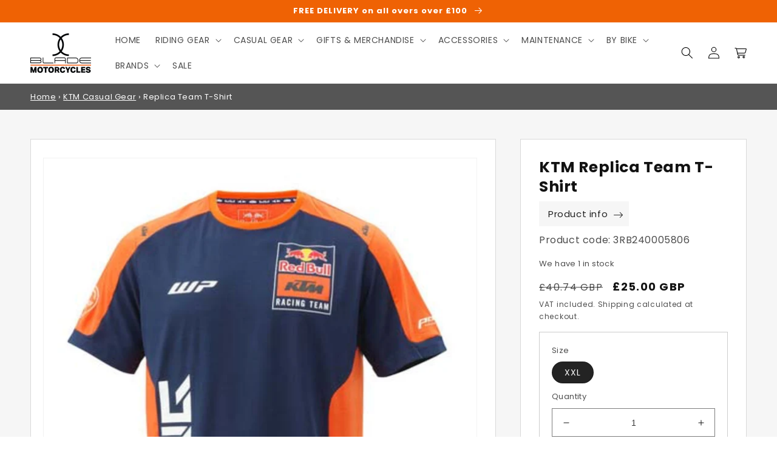

--- FILE ---
content_type: text/html; charset=utf-8
request_url: https://shop.blademotorcycles.co.uk/products/replica-team-t-shirt
body_size: 33575
content:
<!doctype html>
  <html class="no-js" lang="en">
    <head>
      <meta charset="utf-8">
      <meta http-equiv="X-UA-Compatible" content="IE=edge">
      <meta name="viewport" content="width=device-width,initial-scale=1">
      <title>KTM Replica Team T-Shirt  (3RB240005806)</title>
      <meta name="description" content="100% Recycled Polyester " />    
      <meta name="theme-color" content="">
      <link rel="canonical" href="https://shop.blademotorcycles.co.uk/products/replica-team-t-shirt">
      <link rel="preconnect" href="https://cdn.shopify.com" crossorigin><link rel="icon" type="image/png" href="//shop.blademotorcycles.co.uk/cdn/shop/files/favicon.png?crop=center&height=32&v=1684329715&width=32"><link rel="preconnect" href="https://fonts.shopifycdn.com" crossorigin>

<meta property="og:site_name" content="Blade Motorcycles">
<meta property="og:url" content="https://shop.blademotorcycles.co.uk/products/replica-team-t-shirt">
<meta property="og:title" content="Replica Team T-Shirt">
<meta property="og:type" content="product">
<meta property="og:description" content="100% Recycled Polyester"><meta property="og:image" content="https://shop.blademotorcycles.co.uk/cdn/shop/files/Convert-1200Wx1200H-PHO-PW-PERS-VS-549416-3RB24000580X-REPLICA-TEAM-TEE-FRONT-Casual-MEN-SALL-AWSG-V2.png?v=1724080305">
  <meta property="og:image:secure_url" content="https://shop.blademotorcycles.co.uk/cdn/shop/files/Convert-1200Wx1200H-PHO-PW-PERS-VS-549416-3RB24000580X-REPLICA-TEAM-TEE-FRONT-Casual-MEN-SALL-AWSG-V2.png?v=1724080305">
  <meta property="og:image:width" content="1044">
  <meta property="og:image:height" content="1200"><meta property="og:price:amount" content="25.00">
  <meta property="og:price:currency" content="GBP"><meta name="twitter:card" content="summary_large_image">
<meta name="twitter:title" content="Replica Team T-Shirt">
<meta name="twitter:description" content="100% Recycled Polyester">

      <script src="//shop.blademotorcycles.co.uk/cdn/shop/t/3/assets/global.js?v=74727043913298605591684318166" defer="defer"></script>
      <script>window.performance && window.performance.mark && window.performance.mark('shopify.content_for_header.start');</script><meta name="google-site-verification" content="dTW7coNzie_0cZhQxCv_Y1olcNsUy1FkceUGVAbddLM">
<meta name="facebook-domain-verification" content="p21wx6z8oed82ila42qptkjvp9uy8c">
<meta id="shopify-digital-wallet" name="shopify-digital-wallet" content="/73399828774/digital_wallets/dialog">
<meta name="shopify-checkout-api-token" content="de52a92a52505633e34906a124bb6f07">
<link rel="alternate" type="application/json+oembed" href="https://shop.blademotorcycles.co.uk/products/replica-team-t-shirt.oembed">
<script async="async" src="/checkouts/internal/preloads.js?locale=en-GB"></script>
<link rel="preconnect" href="https://shop.app" crossorigin="anonymous">
<script async="async" src="https://shop.app/checkouts/internal/preloads.js?locale=en-GB&shop_id=73399828774" crossorigin="anonymous"></script>
<script id="apple-pay-shop-capabilities" type="application/json">{"shopId":73399828774,"countryCode":"GB","currencyCode":"GBP","merchantCapabilities":["supports3DS"],"merchantId":"gid:\/\/shopify\/Shop\/73399828774","merchantName":"Blade Motorcycles","requiredBillingContactFields":["postalAddress","email"],"requiredShippingContactFields":["postalAddress","email"],"shippingType":"shipping","supportedNetworks":["visa","maestro","masterCard"],"total":{"type":"pending","label":"Blade Motorcycles","amount":"1.00"},"shopifyPaymentsEnabled":true,"supportsSubscriptions":true}</script>
<script id="shopify-features" type="application/json">{"accessToken":"de52a92a52505633e34906a124bb6f07","betas":["rich-media-storefront-analytics"],"domain":"shop.blademotorcycles.co.uk","predictiveSearch":true,"shopId":73399828774,"locale":"en"}</script>
<script>var Shopify = Shopify || {};
Shopify.shop = "blade-motorcycles.myshopify.com";
Shopify.locale = "en";
Shopify.currency = {"active":"GBP","rate":"1.0"};
Shopify.country = "GB";
Shopify.theme = {"name":"Blade Motorcycles","id":149737341222,"schema_name":"Blade Motorcycles","schema_version":"1.0.0","theme_store_id":null,"role":"main"};
Shopify.theme.handle = "null";
Shopify.theme.style = {"id":null,"handle":null};
Shopify.cdnHost = "shop.blademotorcycles.co.uk/cdn";
Shopify.routes = Shopify.routes || {};
Shopify.routes.root = "/";</script>
<script type="module">!function(o){(o.Shopify=o.Shopify||{}).modules=!0}(window);</script>
<script>!function(o){function n(){var o=[];function n(){o.push(Array.prototype.slice.apply(arguments))}return n.q=o,n}var t=o.Shopify=o.Shopify||{};t.loadFeatures=n(),t.autoloadFeatures=n()}(window);</script>
<script>
  window.ShopifyPay = window.ShopifyPay || {};
  window.ShopifyPay.apiHost = "shop.app\/pay";
  window.ShopifyPay.redirectState = null;
</script>
<script id="shop-js-analytics" type="application/json">{"pageType":"product"}</script>
<script defer="defer" async type="module" src="//shop.blademotorcycles.co.uk/cdn/shopifycloud/shop-js/modules/v2/client.init-shop-cart-sync_BT-GjEfc.en.esm.js"></script>
<script defer="defer" async type="module" src="//shop.blademotorcycles.co.uk/cdn/shopifycloud/shop-js/modules/v2/chunk.common_D58fp_Oc.esm.js"></script>
<script defer="defer" async type="module" src="//shop.blademotorcycles.co.uk/cdn/shopifycloud/shop-js/modules/v2/chunk.modal_xMitdFEc.esm.js"></script>
<script type="module">
  await import("//shop.blademotorcycles.co.uk/cdn/shopifycloud/shop-js/modules/v2/client.init-shop-cart-sync_BT-GjEfc.en.esm.js");
await import("//shop.blademotorcycles.co.uk/cdn/shopifycloud/shop-js/modules/v2/chunk.common_D58fp_Oc.esm.js");
await import("//shop.blademotorcycles.co.uk/cdn/shopifycloud/shop-js/modules/v2/chunk.modal_xMitdFEc.esm.js");

  window.Shopify.SignInWithShop?.initShopCartSync?.({"fedCMEnabled":true,"windoidEnabled":true});

</script>
<script>
  window.Shopify = window.Shopify || {};
  if (!window.Shopify.featureAssets) window.Shopify.featureAssets = {};
  window.Shopify.featureAssets['shop-js'] = {"shop-cart-sync":["modules/v2/client.shop-cart-sync_DZOKe7Ll.en.esm.js","modules/v2/chunk.common_D58fp_Oc.esm.js","modules/v2/chunk.modal_xMitdFEc.esm.js"],"init-fed-cm":["modules/v2/client.init-fed-cm_B6oLuCjv.en.esm.js","modules/v2/chunk.common_D58fp_Oc.esm.js","modules/v2/chunk.modal_xMitdFEc.esm.js"],"shop-cash-offers":["modules/v2/client.shop-cash-offers_D2sdYoxE.en.esm.js","modules/v2/chunk.common_D58fp_Oc.esm.js","modules/v2/chunk.modal_xMitdFEc.esm.js"],"shop-login-button":["modules/v2/client.shop-login-button_QeVjl5Y3.en.esm.js","modules/v2/chunk.common_D58fp_Oc.esm.js","modules/v2/chunk.modal_xMitdFEc.esm.js"],"pay-button":["modules/v2/client.pay-button_DXTOsIq6.en.esm.js","modules/v2/chunk.common_D58fp_Oc.esm.js","modules/v2/chunk.modal_xMitdFEc.esm.js"],"shop-button":["modules/v2/client.shop-button_DQZHx9pm.en.esm.js","modules/v2/chunk.common_D58fp_Oc.esm.js","modules/v2/chunk.modal_xMitdFEc.esm.js"],"avatar":["modules/v2/client.avatar_BTnouDA3.en.esm.js"],"init-windoid":["modules/v2/client.init-windoid_CR1B-cfM.en.esm.js","modules/v2/chunk.common_D58fp_Oc.esm.js","modules/v2/chunk.modal_xMitdFEc.esm.js"],"init-shop-for-new-customer-accounts":["modules/v2/client.init-shop-for-new-customer-accounts_C_vY_xzh.en.esm.js","modules/v2/client.shop-login-button_QeVjl5Y3.en.esm.js","modules/v2/chunk.common_D58fp_Oc.esm.js","modules/v2/chunk.modal_xMitdFEc.esm.js"],"init-shop-email-lookup-coordinator":["modules/v2/client.init-shop-email-lookup-coordinator_BI7n9ZSv.en.esm.js","modules/v2/chunk.common_D58fp_Oc.esm.js","modules/v2/chunk.modal_xMitdFEc.esm.js"],"init-shop-cart-sync":["modules/v2/client.init-shop-cart-sync_BT-GjEfc.en.esm.js","modules/v2/chunk.common_D58fp_Oc.esm.js","modules/v2/chunk.modal_xMitdFEc.esm.js"],"shop-toast-manager":["modules/v2/client.shop-toast-manager_DiYdP3xc.en.esm.js","modules/v2/chunk.common_D58fp_Oc.esm.js","modules/v2/chunk.modal_xMitdFEc.esm.js"],"init-customer-accounts":["modules/v2/client.init-customer-accounts_D9ZNqS-Q.en.esm.js","modules/v2/client.shop-login-button_QeVjl5Y3.en.esm.js","modules/v2/chunk.common_D58fp_Oc.esm.js","modules/v2/chunk.modal_xMitdFEc.esm.js"],"init-customer-accounts-sign-up":["modules/v2/client.init-customer-accounts-sign-up_iGw4briv.en.esm.js","modules/v2/client.shop-login-button_QeVjl5Y3.en.esm.js","modules/v2/chunk.common_D58fp_Oc.esm.js","modules/v2/chunk.modal_xMitdFEc.esm.js"],"shop-follow-button":["modules/v2/client.shop-follow-button_CqMgW2wH.en.esm.js","modules/v2/chunk.common_D58fp_Oc.esm.js","modules/v2/chunk.modal_xMitdFEc.esm.js"],"checkout-modal":["modules/v2/client.checkout-modal_xHeaAweL.en.esm.js","modules/v2/chunk.common_D58fp_Oc.esm.js","modules/v2/chunk.modal_xMitdFEc.esm.js"],"shop-login":["modules/v2/client.shop-login_D91U-Q7h.en.esm.js","modules/v2/chunk.common_D58fp_Oc.esm.js","modules/v2/chunk.modal_xMitdFEc.esm.js"],"lead-capture":["modules/v2/client.lead-capture_BJmE1dJe.en.esm.js","modules/v2/chunk.common_D58fp_Oc.esm.js","modules/v2/chunk.modal_xMitdFEc.esm.js"],"payment-terms":["modules/v2/client.payment-terms_Ci9AEqFq.en.esm.js","modules/v2/chunk.common_D58fp_Oc.esm.js","modules/v2/chunk.modal_xMitdFEc.esm.js"]};
</script>
<script id="__st">var __st={"a":73399828774,"offset":0,"reqid":"c0f819e8-f979-4c75-a8b9-d1437ae76f6d-1769078670","pageurl":"shop.blademotorcycles.co.uk\/products\/replica-team-t-shirt","u":"20284f4756ab","p":"product","rtyp":"product","rid":9525866332454};</script>
<script>window.ShopifyPaypalV4VisibilityTracking = true;</script>
<script id="captcha-bootstrap">!function(){'use strict';const t='contact',e='account',n='new_comment',o=[[t,t],['blogs',n],['comments',n],[t,'customer']],c=[[e,'customer_login'],[e,'guest_login'],[e,'recover_customer_password'],[e,'create_customer']],r=t=>t.map((([t,e])=>`form[action*='/${t}']:not([data-nocaptcha='true']) input[name='form_type'][value='${e}']`)).join(','),a=t=>()=>t?[...document.querySelectorAll(t)].map((t=>t.form)):[];function s(){const t=[...o],e=r(t);return a(e)}const i='password',u='form_key',d=['recaptcha-v3-token','g-recaptcha-response','h-captcha-response',i],f=()=>{try{return window.sessionStorage}catch{return}},m='__shopify_v',_=t=>t.elements[u];function p(t,e,n=!1){try{const o=window.sessionStorage,c=JSON.parse(o.getItem(e)),{data:r}=function(t){const{data:e,action:n}=t;return t[m]||n?{data:e,action:n}:{data:t,action:n}}(c);for(const[e,n]of Object.entries(r))t.elements[e]&&(t.elements[e].value=n);n&&o.removeItem(e)}catch(o){console.error('form repopulation failed',{error:o})}}const l='form_type',E='cptcha';function T(t){t.dataset[E]=!0}const w=window,h=w.document,L='Shopify',v='ce_forms',y='captcha';let A=!1;((t,e)=>{const n=(g='f06e6c50-85a8-45c8-87d0-21a2b65856fe',I='https://cdn.shopify.com/shopifycloud/storefront-forms-hcaptcha/ce_storefront_forms_captcha_hcaptcha.v1.5.2.iife.js',D={infoText:'Protected by hCaptcha',privacyText:'Privacy',termsText:'Terms'},(t,e,n)=>{const o=w[L][v],c=o.bindForm;if(c)return c(t,g,e,D).then(n);var r;o.q.push([[t,g,e,D],n]),r=I,A||(h.body.append(Object.assign(h.createElement('script'),{id:'captcha-provider',async:!0,src:r})),A=!0)});var g,I,D;w[L]=w[L]||{},w[L][v]=w[L][v]||{},w[L][v].q=[],w[L][y]=w[L][y]||{},w[L][y].protect=function(t,e){n(t,void 0,e),T(t)},Object.freeze(w[L][y]),function(t,e,n,w,h,L){const[v,y,A,g]=function(t,e,n){const i=e?o:[],u=t?c:[],d=[...i,...u],f=r(d),m=r(i),_=r(d.filter((([t,e])=>n.includes(e))));return[a(f),a(m),a(_),s()]}(w,h,L),I=t=>{const e=t.target;return e instanceof HTMLFormElement?e:e&&e.form},D=t=>v().includes(t);t.addEventListener('submit',(t=>{const e=I(t);if(!e)return;const n=D(e)&&!e.dataset.hcaptchaBound&&!e.dataset.recaptchaBound,o=_(e),c=g().includes(e)&&(!o||!o.value);(n||c)&&t.preventDefault(),c&&!n&&(function(t){try{if(!f())return;!function(t){const e=f();if(!e)return;const n=_(t);if(!n)return;const o=n.value;o&&e.removeItem(o)}(t);const e=Array.from(Array(32),(()=>Math.random().toString(36)[2])).join('');!function(t,e){_(t)||t.append(Object.assign(document.createElement('input'),{type:'hidden',name:u})),t.elements[u].value=e}(t,e),function(t,e){const n=f();if(!n)return;const o=[...t.querySelectorAll(`input[type='${i}']`)].map((({name:t})=>t)),c=[...d,...o],r={};for(const[a,s]of new FormData(t).entries())c.includes(a)||(r[a]=s);n.setItem(e,JSON.stringify({[m]:1,action:t.action,data:r}))}(t,e)}catch(e){console.error('failed to persist form',e)}}(e),e.submit())}));const S=(t,e)=>{t&&!t.dataset[E]&&(n(t,e.some((e=>e===t))),T(t))};for(const o of['focusin','change'])t.addEventListener(o,(t=>{const e=I(t);D(e)&&S(e,y())}));const B=e.get('form_key'),M=e.get(l),P=B&&M;t.addEventListener('DOMContentLoaded',(()=>{const t=y();if(P)for(const e of t)e.elements[l].value===M&&p(e,B);[...new Set([...A(),...v().filter((t=>'true'===t.dataset.shopifyCaptcha))])].forEach((e=>S(e,t)))}))}(h,new URLSearchParams(w.location.search),n,t,e,['guest_login'])})(!0,!0)}();</script>
<script integrity="sha256-4kQ18oKyAcykRKYeNunJcIwy7WH5gtpwJnB7kiuLZ1E=" data-source-attribution="shopify.loadfeatures" defer="defer" src="//shop.blademotorcycles.co.uk/cdn/shopifycloud/storefront/assets/storefront/load_feature-a0a9edcb.js" crossorigin="anonymous"></script>
<script crossorigin="anonymous" defer="defer" src="//shop.blademotorcycles.co.uk/cdn/shopifycloud/storefront/assets/shopify_pay/storefront-65b4c6d7.js?v=20250812"></script>
<script data-source-attribution="shopify.dynamic_checkout.dynamic.init">var Shopify=Shopify||{};Shopify.PaymentButton=Shopify.PaymentButton||{isStorefrontPortableWallets:!0,init:function(){window.Shopify.PaymentButton.init=function(){};var t=document.createElement("script");t.src="https://shop.blademotorcycles.co.uk/cdn/shopifycloud/portable-wallets/latest/portable-wallets.en.js",t.type="module",document.head.appendChild(t)}};
</script>
<script data-source-attribution="shopify.dynamic_checkout.buyer_consent">
  function portableWalletsHideBuyerConsent(e){var t=document.getElementById("shopify-buyer-consent"),n=document.getElementById("shopify-subscription-policy-button");t&&n&&(t.classList.add("hidden"),t.setAttribute("aria-hidden","true"),n.removeEventListener("click",e))}function portableWalletsShowBuyerConsent(e){var t=document.getElementById("shopify-buyer-consent"),n=document.getElementById("shopify-subscription-policy-button");t&&n&&(t.classList.remove("hidden"),t.removeAttribute("aria-hidden"),n.addEventListener("click",e))}window.Shopify?.PaymentButton&&(window.Shopify.PaymentButton.hideBuyerConsent=portableWalletsHideBuyerConsent,window.Shopify.PaymentButton.showBuyerConsent=portableWalletsShowBuyerConsent);
</script>
<script data-source-attribution="shopify.dynamic_checkout.cart.bootstrap">document.addEventListener("DOMContentLoaded",(function(){function t(){return document.querySelector("shopify-accelerated-checkout-cart, shopify-accelerated-checkout")}if(t())Shopify.PaymentButton.init();else{new MutationObserver((function(e,n){t()&&(Shopify.PaymentButton.init(),n.disconnect())})).observe(document.body,{childList:!0,subtree:!0})}}));
</script>
<script id='scb4127' type='text/javascript' async='' src='https://shop.blademotorcycles.co.uk/cdn/shopifycloud/privacy-banner/storefront-banner.js'></script><link id="shopify-accelerated-checkout-styles" rel="stylesheet" media="screen" href="https://shop.blademotorcycles.co.uk/cdn/shopifycloud/portable-wallets/latest/accelerated-checkout-backwards-compat.css" crossorigin="anonymous">
<style id="shopify-accelerated-checkout-cart">
        #shopify-buyer-consent {
  margin-top: 1em;
  display: inline-block;
  width: 100%;
}

#shopify-buyer-consent.hidden {
  display: none;
}

#shopify-subscription-policy-button {
  background: none;
  border: none;
  padding: 0;
  text-decoration: underline;
  font-size: inherit;
  cursor: pointer;
}

#shopify-subscription-policy-button::before {
  box-shadow: none;
}

      </style>
<script id="sections-script" data-sections="header,footer" defer="defer" src="//shop.blademotorcycles.co.uk/cdn/shop/t/3/compiled_assets/scripts.js?v=3316"></script>
<script>window.performance && window.performance.mark && window.performance.mark('shopify.content_for_header.end');</script>

  
      <style data-shopify>
        @font-face {
  font-family: Poppins;
  font-weight: 400;
  font-style: normal;
  font-display: swap;
  src: url("//shop.blademotorcycles.co.uk/cdn/fonts/poppins/poppins_n4.0ba78fa5af9b0e1a374041b3ceaadf0a43b41362.woff2") format("woff2"),
       url("//shop.blademotorcycles.co.uk/cdn/fonts/poppins/poppins_n4.214741a72ff2596839fc9760ee7a770386cf16ca.woff") format("woff");
}

        @font-face {
  font-family: Poppins;
  font-weight: 700;
  font-style: normal;
  font-display: swap;
  src: url("//shop.blademotorcycles.co.uk/cdn/fonts/poppins/poppins_n7.56758dcf284489feb014a026f3727f2f20a54626.woff2") format("woff2"),
       url("//shop.blademotorcycles.co.uk/cdn/fonts/poppins/poppins_n7.f34f55d9b3d3205d2cd6f64955ff4b36f0cfd8da.woff") format("woff");
}

        @font-face {
  font-family: Poppins;
  font-weight: 400;
  font-style: italic;
  font-display: swap;
  src: url("//shop.blademotorcycles.co.uk/cdn/fonts/poppins/poppins_i4.846ad1e22474f856bd6b81ba4585a60799a9f5d2.woff2") format("woff2"),
       url("//shop.blademotorcycles.co.uk/cdn/fonts/poppins/poppins_i4.56b43284e8b52fc64c1fd271f289a39e8477e9ec.woff") format("woff");
}

        @font-face {
  font-family: Poppins;
  font-weight: 700;
  font-style: italic;
  font-display: swap;
  src: url("//shop.blademotorcycles.co.uk/cdn/fonts/poppins/poppins_i7.42fd71da11e9d101e1e6c7932199f925f9eea42d.woff2") format("woff2"),
       url("//shop.blademotorcycles.co.uk/cdn/fonts/poppins/poppins_i7.ec8499dbd7616004e21155106d13837fff4cf556.woff") format("woff");
}

        @font-face {
  font-family: Poppins;
  font-weight: 700;
  font-style: normal;
  font-display: swap;
  src: url("//shop.blademotorcycles.co.uk/cdn/fonts/poppins/poppins_n7.56758dcf284489feb014a026f3727f2f20a54626.woff2") format("woff2"),
       url("//shop.blademotorcycles.co.uk/cdn/fonts/poppins/poppins_n7.f34f55d9b3d3205d2cd6f64955ff4b36f0cfd8da.woff") format("woff");
}

  
        :root {
          --font-body-family: Poppins, sans-serif;
          --font-body-style: normal;
          --font-body-weight: 400;
          --font-body-weight-bold: 700;
  
          --font-heading-family: Poppins, sans-serif;
          --font-heading-style: normal;
          --font-heading-weight: 700;
  
          --font-body-scale: 1.0;
          --font-heading-scale: 1.0;
  
          --color-base-text: 18, 18, 18;
          --color-shadow: 18, 18, 18;
          --color-base-background-1: 255, 255, 255;
          --color-base-background-2: 245, 245, 245;
          --color-base-solid-button-labels: 255, 255, 255;
          --color-base-outline-button-labels: 239, 98, 4;
          --color-base-accent-1: 0, 0, 0;
          --color-base-accent-2: 239, 98, 4;
          --payment-terms-background-color: #ffffff;
  
          --gradient-base-background-1: #ffffff;
          --gradient-base-background-2: #f5f5f5;
          --gradient-base-accent-1: #000000;
          --gradient-base-accent-2: #ef6204;
  
          --media-padding: px;
          --media-border-opacity: 0.05;
          --media-border-width: 1px;
          --media-radius: 0px;
          --media-shadow-opacity: 0.0;
          --media-shadow-horizontal-offset: 0px;
          --media-shadow-vertical-offset: 4px;
          --media-shadow-blur-radius: 5px;
          --media-shadow-visible: 0;
  
          --page-width: 150rem;
          --page-width-margin: 0rem;
  
          --product-card-image-padding: 0.0rem;
          --product-card-corner-radius: 0.0rem;
          --product-card-text-alignment: left;
          --product-card-border-width: 0.0rem;
          --product-card-border-opacity: 0.1;
          --product-card-shadow-opacity: 0.0;
          --product-card-shadow-visible: 0;
          --product-card-shadow-horizontal-offset: 0.0rem;
          --product-card-shadow-vertical-offset: 0.4rem;
          --product-card-shadow-blur-radius: 0.5rem;
  
          --collection-card-image-padding: 0.0rem;
          --collection-card-corner-radius: 0.0rem;
          --collection-card-text-alignment: left;
          --collection-card-border-width: 0.0rem;
          --collection-card-border-opacity: 0.1;
          --collection-card-shadow-opacity: 0.0;
          --collection-card-shadow-visible: 0;
          --collection-card-shadow-horizontal-offset: 0.0rem;
          --collection-card-shadow-vertical-offset: 0.4rem;
          --collection-card-shadow-blur-radius: 0.5rem;
  
          --blog-card-image-padding: 0.0rem;
          --blog-card-corner-radius: 0.0rem;
          --blog-card-text-alignment: left;
          --blog-card-border-width: 0.0rem;
          --blog-card-border-opacity: 0.1;
          --blog-card-shadow-opacity: 0.0;
          --blog-card-shadow-visible: 0;
          --blog-card-shadow-horizontal-offset: 0.0rem;
          --blog-card-shadow-vertical-offset: 0.4rem;
          --blog-card-shadow-blur-radius: 0.5rem;
  
          --badge-corner-radius: 4.0rem;
  
          --popup-border-width: 1px;
          --popup-border-opacity: 0.1;
          --popup-corner-radius: 0px;
          --popup-shadow-opacity: 0.0;
          --popup-shadow-horizontal-offset: 0px;
          --popup-shadow-vertical-offset: 4px;
          --popup-shadow-blur-radius: 5px;
  
          --drawer-border-width: 1px;
          --drawer-border-opacity: 0.1;
          --drawer-shadow-opacity: 0.0;
          --drawer-shadow-horizontal-offset: 0px;
          --drawer-shadow-vertical-offset: 4px;
          --drawer-shadow-blur-radius: 5px;
  
          --spacing-sections-desktop: 0px;
          --spacing-sections-mobile: 0px;
  
          --grid-desktop-vertical-spacing: 20px;
          --grid-desktop-horizontal-spacing: 20px;
          --grid-mobile-vertical-spacing: 10px;
          --grid-mobile-horizontal-spacing: 10px;
  
          --text-boxes-border-opacity: 0.1;
          --text-boxes-border-width: 0px;
          --text-boxes-radius: 0px;
          --text-boxes-shadow-opacity: 0.0;
          --text-boxes-shadow-visible: 0;
          --text-boxes-shadow-horizontal-offset: 0px;
          --text-boxes-shadow-vertical-offset: 4px;
          --text-boxes-shadow-blur-radius: 5px;
  
          --buttons-radius: 0px;
          --buttons-radius-outset: 0px;
          --buttons-border-width: 1px;
          --buttons-border-opacity: 1.0;
          --buttons-shadow-opacity: 0.0;
          --buttons-shadow-visible: 0;
          --buttons-shadow-horizontal-offset: 0px;
          --buttons-shadow-vertical-offset: 4px;
          --buttons-shadow-blur-radius: 5px;
          --buttons-border-offset: 0px;
  
          --inputs-radius: 0px;
          --inputs-border-width: 1px;
          --inputs-border-opacity: 0.55;
          --inputs-shadow-opacity: 0.0;
          --inputs-shadow-horizontal-offset: 0px;
          --inputs-margin-offset: 0px;
          --inputs-shadow-vertical-offset: 4px;
          --inputs-shadow-blur-radius: 5px;
          --inputs-radius-outset: 0px;
  
          --variant-pills-radius: 40px;
          --variant-pills-border-width: 1px;
          --variant-pills-border-opacity: 0.55;
          --variant-pills-shadow-opacity: 0.0;
          --variant-pills-shadow-horizontal-offset: 0px;
          --variant-pills-shadow-vertical-offset: 4px;
          --variant-pills-shadow-blur-radius: 5px;
        }
  
        *,
        *::before,
        *::after {
          box-sizing: inherit;
        }
  
        html {
          box-sizing: border-box;
          font-size: calc(var(--font-body-scale) * 62.5%);
          height: 100%;
        }
  
        body {
          display: grid;
          grid-template-rows: auto auto 1fr auto;
          grid-template-columns: 100%;
          min-height: 100%;
          margin: 0;
          font-size: 1.5rem;
          letter-spacing: 0.06rem;
          line-height: calc(1 + 0.8 / var(--font-body-scale));
          font-family: var(--font-body-family);
          font-style: var(--font-body-style);
          font-weight: var(--font-body-weight);
        }
  
        @media screen and (min-width: 750px) {
          body {
            font-size: 1.6rem;
          }
        }
      </style>
      
      
      <link href="//shop.blademotorcycles.co.uk/cdn/shop/t/3/assets/base.scss.css?v=88290808517547527771684318164" rel="stylesheet" type="text/css" media="all" />
      <link href="//shop.blademotorcycles.co.uk/cdn/shop/t/3/assets/base-additional.css?v1.1&amp;v=36510552645012431221762973275" rel="stylesheet" type="text/css" media="all" />
<link rel="preload" as="font" href="//shop.blademotorcycles.co.uk/cdn/fonts/poppins/poppins_n4.0ba78fa5af9b0e1a374041b3ceaadf0a43b41362.woff2" type="font/woff2" crossorigin><link rel="preload" as="font" href="//shop.blademotorcycles.co.uk/cdn/fonts/poppins/poppins_n7.56758dcf284489feb014a026f3727f2f20a54626.woff2" type="font/woff2" crossorigin><link rel="stylesheet" href="//shop.blademotorcycles.co.uk/cdn/shop/t/3/assets/component-predictive-search.css?v=83512081251802922551684318165" media="print" onload="this.media='all'"><script>document.documentElement.className = document.documentElement.className.replace('no-js', 'js');
      if (Shopify.designMode) {
        document.documentElement.classList.add('shopify-design-mode');
      }
      </script>
      
  <script> 
        var variantStock = {};
  </script>
    
    <script src="https://kit.fontawesome.com/40a18d0003.js" crossorigin="anonymous"></script>
    

    
    
  
  <script src="https://cdn.shopify.com/extensions/19689677-6488-4a31-adf3-fcf4359c5fd9/forms-2295/assets/shopify-forms-loader.js" type="text/javascript" defer="defer"></script>
<link href="https://monorail-edge.shopifysvc.com" rel="dns-prefetch">
<script>(function(){if ("sendBeacon" in navigator && "performance" in window) {try {var session_token_from_headers = performance.getEntriesByType('navigation')[0].serverTiming.find(x => x.name == '_s').description;} catch {var session_token_from_headers = undefined;}var session_cookie_matches = document.cookie.match(/_shopify_s=([^;]*)/);var session_token_from_cookie = session_cookie_matches && session_cookie_matches.length === 2 ? session_cookie_matches[1] : "";var session_token = session_token_from_headers || session_token_from_cookie || "";function handle_abandonment_event(e) {var entries = performance.getEntries().filter(function(entry) {return /monorail-edge.shopifysvc.com/.test(entry.name);});if (!window.abandonment_tracked && entries.length === 0) {window.abandonment_tracked = true;var currentMs = Date.now();var navigation_start = performance.timing.navigationStart;var payload = {shop_id: 73399828774,url: window.location.href,navigation_start,duration: currentMs - navigation_start,session_token,page_type: "product"};window.navigator.sendBeacon("https://monorail-edge.shopifysvc.com/v1/produce", JSON.stringify({schema_id: "online_store_buyer_site_abandonment/1.1",payload: payload,metadata: {event_created_at_ms: currentMs,event_sent_at_ms: currentMs}}));}}window.addEventListener('pagehide', handle_abandonment_event);}}());</script>
<script id="web-pixels-manager-setup">(function e(e,d,r,n,o){if(void 0===o&&(o={}),!Boolean(null===(a=null===(i=window.Shopify)||void 0===i?void 0:i.analytics)||void 0===a?void 0:a.replayQueue)){var i,a;window.Shopify=window.Shopify||{};var t=window.Shopify;t.analytics=t.analytics||{};var s=t.analytics;s.replayQueue=[],s.publish=function(e,d,r){return s.replayQueue.push([e,d,r]),!0};try{self.performance.mark("wpm:start")}catch(e){}var l=function(){var e={modern:/Edge?\/(1{2}[4-9]|1[2-9]\d|[2-9]\d{2}|\d{4,})\.\d+(\.\d+|)|Firefox\/(1{2}[4-9]|1[2-9]\d|[2-9]\d{2}|\d{4,})\.\d+(\.\d+|)|Chrom(ium|e)\/(9{2}|\d{3,})\.\d+(\.\d+|)|(Maci|X1{2}).+ Version\/(15\.\d+|(1[6-9]|[2-9]\d|\d{3,})\.\d+)([,.]\d+|)( \(\w+\)|)( Mobile\/\w+|) Safari\/|Chrome.+OPR\/(9{2}|\d{3,})\.\d+\.\d+|(CPU[ +]OS|iPhone[ +]OS|CPU[ +]iPhone|CPU IPhone OS|CPU iPad OS)[ +]+(15[._]\d+|(1[6-9]|[2-9]\d|\d{3,})[._]\d+)([._]\d+|)|Android:?[ /-](13[3-9]|1[4-9]\d|[2-9]\d{2}|\d{4,})(\.\d+|)(\.\d+|)|Android.+Firefox\/(13[5-9]|1[4-9]\d|[2-9]\d{2}|\d{4,})\.\d+(\.\d+|)|Android.+Chrom(ium|e)\/(13[3-9]|1[4-9]\d|[2-9]\d{2}|\d{4,})\.\d+(\.\d+|)|SamsungBrowser\/([2-9]\d|\d{3,})\.\d+/,legacy:/Edge?\/(1[6-9]|[2-9]\d|\d{3,})\.\d+(\.\d+|)|Firefox\/(5[4-9]|[6-9]\d|\d{3,})\.\d+(\.\d+|)|Chrom(ium|e)\/(5[1-9]|[6-9]\d|\d{3,})\.\d+(\.\d+|)([\d.]+$|.*Safari\/(?![\d.]+ Edge\/[\d.]+$))|(Maci|X1{2}).+ Version\/(10\.\d+|(1[1-9]|[2-9]\d|\d{3,})\.\d+)([,.]\d+|)( \(\w+\)|)( Mobile\/\w+|) Safari\/|Chrome.+OPR\/(3[89]|[4-9]\d|\d{3,})\.\d+\.\d+|(CPU[ +]OS|iPhone[ +]OS|CPU[ +]iPhone|CPU IPhone OS|CPU iPad OS)[ +]+(10[._]\d+|(1[1-9]|[2-9]\d|\d{3,})[._]\d+)([._]\d+|)|Android:?[ /-](13[3-9]|1[4-9]\d|[2-9]\d{2}|\d{4,})(\.\d+|)(\.\d+|)|Mobile Safari.+OPR\/([89]\d|\d{3,})\.\d+\.\d+|Android.+Firefox\/(13[5-9]|1[4-9]\d|[2-9]\d{2}|\d{4,})\.\d+(\.\d+|)|Android.+Chrom(ium|e)\/(13[3-9]|1[4-9]\d|[2-9]\d{2}|\d{4,})\.\d+(\.\d+|)|Android.+(UC? ?Browser|UCWEB|U3)[ /]?(15\.([5-9]|\d{2,})|(1[6-9]|[2-9]\d|\d{3,})\.\d+)\.\d+|SamsungBrowser\/(5\.\d+|([6-9]|\d{2,})\.\d+)|Android.+MQ{2}Browser\/(14(\.(9|\d{2,})|)|(1[5-9]|[2-9]\d|\d{3,})(\.\d+|))(\.\d+|)|K[Aa][Ii]OS\/(3\.\d+|([4-9]|\d{2,})\.\d+)(\.\d+|)/},d=e.modern,r=e.legacy,n=navigator.userAgent;return n.match(d)?"modern":n.match(r)?"legacy":"unknown"}(),u="modern"===l?"modern":"legacy",c=(null!=n?n:{modern:"",legacy:""})[u],f=function(e){return[e.baseUrl,"/wpm","/b",e.hashVersion,"modern"===e.buildTarget?"m":"l",".js"].join("")}({baseUrl:d,hashVersion:r,buildTarget:u}),m=function(e){var d=e.version,r=e.bundleTarget,n=e.surface,o=e.pageUrl,i=e.monorailEndpoint;return{emit:function(e){var a=e.status,t=e.errorMsg,s=(new Date).getTime(),l=JSON.stringify({metadata:{event_sent_at_ms:s},events:[{schema_id:"web_pixels_manager_load/3.1",payload:{version:d,bundle_target:r,page_url:o,status:a,surface:n,error_msg:t},metadata:{event_created_at_ms:s}}]});if(!i)return console&&console.warn&&console.warn("[Web Pixels Manager] No Monorail endpoint provided, skipping logging."),!1;try{return self.navigator.sendBeacon.bind(self.navigator)(i,l)}catch(e){}var u=new XMLHttpRequest;try{return u.open("POST",i,!0),u.setRequestHeader("Content-Type","text/plain"),u.send(l),!0}catch(e){return console&&console.warn&&console.warn("[Web Pixels Manager] Got an unhandled error while logging to Monorail."),!1}}}}({version:r,bundleTarget:l,surface:e.surface,pageUrl:self.location.href,monorailEndpoint:e.monorailEndpoint});try{o.browserTarget=l,function(e){var d=e.src,r=e.async,n=void 0===r||r,o=e.onload,i=e.onerror,a=e.sri,t=e.scriptDataAttributes,s=void 0===t?{}:t,l=document.createElement("script"),u=document.querySelector("head"),c=document.querySelector("body");if(l.async=n,l.src=d,a&&(l.integrity=a,l.crossOrigin="anonymous"),s)for(var f in s)if(Object.prototype.hasOwnProperty.call(s,f))try{l.dataset[f]=s[f]}catch(e){}if(o&&l.addEventListener("load",o),i&&l.addEventListener("error",i),u)u.appendChild(l);else{if(!c)throw new Error("Did not find a head or body element to append the script");c.appendChild(l)}}({src:f,async:!0,onload:function(){if(!function(){var e,d;return Boolean(null===(d=null===(e=window.Shopify)||void 0===e?void 0:e.analytics)||void 0===d?void 0:d.initialized)}()){var d=window.webPixelsManager.init(e)||void 0;if(d){var r=window.Shopify.analytics;r.replayQueue.forEach((function(e){var r=e[0],n=e[1],o=e[2];d.publishCustomEvent(r,n,o)})),r.replayQueue=[],r.publish=d.publishCustomEvent,r.visitor=d.visitor,r.initialized=!0}}},onerror:function(){return m.emit({status:"failed",errorMsg:"".concat(f," has failed to load")})},sri:function(e){var d=/^sha384-[A-Za-z0-9+/=]+$/;return"string"==typeof e&&d.test(e)}(c)?c:"",scriptDataAttributes:o}),m.emit({status:"loading"})}catch(e){m.emit({status:"failed",errorMsg:(null==e?void 0:e.message)||"Unknown error"})}}})({shopId: 73399828774,storefrontBaseUrl: "https://shop.blademotorcycles.co.uk",extensionsBaseUrl: "https://extensions.shopifycdn.com/cdn/shopifycloud/web-pixels-manager",monorailEndpoint: "https://monorail-edge.shopifysvc.com/unstable/produce_batch",surface: "storefront-renderer",enabledBetaFlags: ["2dca8a86"],webPixelsConfigList: [{"id":"748781862","configuration":"{\"config\":\"{\\\"google_tag_ids\\\":[\\\"G-FY83G8FQ0C\\\",\\\"GT-NN6SVZV\\\"],\\\"target_country\\\":\\\"GB\\\",\\\"gtag_events\\\":[{\\\"type\\\":\\\"search\\\",\\\"action_label\\\":\\\"G-FY83G8FQ0C\\\"},{\\\"type\\\":\\\"begin_checkout\\\",\\\"action_label\\\":\\\"G-FY83G8FQ0C\\\"},{\\\"type\\\":\\\"view_item\\\",\\\"action_label\\\":[\\\"G-FY83G8FQ0C\\\",\\\"MC-V0DMMBVM64\\\"]},{\\\"type\\\":\\\"purchase\\\",\\\"action_label\\\":[\\\"G-FY83G8FQ0C\\\",\\\"MC-V0DMMBVM64\\\"]},{\\\"type\\\":\\\"page_view\\\",\\\"action_label\\\":[\\\"G-FY83G8FQ0C\\\",\\\"MC-V0DMMBVM64\\\"]},{\\\"type\\\":\\\"add_payment_info\\\",\\\"action_label\\\":\\\"G-FY83G8FQ0C\\\"},{\\\"type\\\":\\\"add_to_cart\\\",\\\"action_label\\\":\\\"G-FY83G8FQ0C\\\"}],\\\"enable_monitoring_mode\\\":false}\"}","eventPayloadVersion":"v1","runtimeContext":"OPEN","scriptVersion":"b2a88bafab3e21179ed38636efcd8a93","type":"APP","apiClientId":1780363,"privacyPurposes":[],"dataSharingAdjustments":{"protectedCustomerApprovalScopes":["read_customer_address","read_customer_email","read_customer_name","read_customer_personal_data","read_customer_phone"]}},{"id":"311853350","configuration":"{\"pixel_id\":\"326403857057132\",\"pixel_type\":\"facebook_pixel\",\"metaapp_system_user_token\":\"-\"}","eventPayloadVersion":"v1","runtimeContext":"OPEN","scriptVersion":"ca16bc87fe92b6042fbaa3acc2fbdaa6","type":"APP","apiClientId":2329312,"privacyPurposes":["ANALYTICS","MARKETING","SALE_OF_DATA"],"dataSharingAdjustments":{"protectedCustomerApprovalScopes":["read_customer_address","read_customer_email","read_customer_name","read_customer_personal_data","read_customer_phone"]}},{"id":"shopify-app-pixel","configuration":"{}","eventPayloadVersion":"v1","runtimeContext":"STRICT","scriptVersion":"0450","apiClientId":"shopify-pixel","type":"APP","privacyPurposes":["ANALYTICS","MARKETING"]},{"id":"shopify-custom-pixel","eventPayloadVersion":"v1","runtimeContext":"LAX","scriptVersion":"0450","apiClientId":"shopify-pixel","type":"CUSTOM","privacyPurposes":["ANALYTICS","MARKETING"]}],isMerchantRequest: false,initData: {"shop":{"name":"Blade Motorcycles","paymentSettings":{"currencyCode":"GBP"},"myshopifyDomain":"blade-motorcycles.myshopify.com","countryCode":"GB","storefrontUrl":"https:\/\/shop.blademotorcycles.co.uk"},"customer":null,"cart":null,"checkout":null,"productVariants":[{"price":{"amount":25.0,"currencyCode":"GBP"},"product":{"title":"Replica Team T-Shirt","vendor":"KTM","id":"9525866332454","untranslatedTitle":"Replica Team T-Shirt","url":"\/products\/replica-team-t-shirt","type":"T-Shirts"},"id":"49401241043238","image":{"src":"\/\/shop.blademotorcycles.co.uk\/cdn\/shop\/files\/Convert-1200Wx1200H-PHO-PW-PERS-VS-549416-3RB24000580X-REPLICA-TEAM-TEE-FRONT-Casual-MEN-SALL-AWSG-V2.png?v=1724080305"},"sku":"3RB240005806","title":"XXL","untranslatedTitle":"XXL"}],"purchasingCompany":null},},"https://shop.blademotorcycles.co.uk/cdn","fcfee988w5aeb613cpc8e4bc33m6693e112",{"modern":"","legacy":""},{"shopId":"73399828774","storefrontBaseUrl":"https:\/\/shop.blademotorcycles.co.uk","extensionBaseUrl":"https:\/\/extensions.shopifycdn.com\/cdn\/shopifycloud\/web-pixels-manager","surface":"storefront-renderer","enabledBetaFlags":"[\"2dca8a86\"]","isMerchantRequest":"false","hashVersion":"fcfee988w5aeb613cpc8e4bc33m6693e112","publish":"custom","events":"[[\"page_viewed\",{}],[\"product_viewed\",{\"productVariant\":{\"price\":{\"amount\":25.0,\"currencyCode\":\"GBP\"},\"product\":{\"title\":\"Replica Team T-Shirt\",\"vendor\":\"KTM\",\"id\":\"9525866332454\",\"untranslatedTitle\":\"Replica Team T-Shirt\",\"url\":\"\/products\/replica-team-t-shirt\",\"type\":\"T-Shirts\"},\"id\":\"49401241043238\",\"image\":{\"src\":\"\/\/shop.blademotorcycles.co.uk\/cdn\/shop\/files\/Convert-1200Wx1200H-PHO-PW-PERS-VS-549416-3RB24000580X-REPLICA-TEAM-TEE-FRONT-Casual-MEN-SALL-AWSG-V2.png?v=1724080305\"},\"sku\":\"3RB240005806\",\"title\":\"XXL\",\"untranslatedTitle\":\"XXL\"}}]]"});</script><script>
  window.ShopifyAnalytics = window.ShopifyAnalytics || {};
  window.ShopifyAnalytics.meta = window.ShopifyAnalytics.meta || {};
  window.ShopifyAnalytics.meta.currency = 'GBP';
  var meta = {"product":{"id":9525866332454,"gid":"gid:\/\/shopify\/Product\/9525866332454","vendor":"KTM","type":"T-Shirts","handle":"replica-team-t-shirt","variants":[{"id":49401241043238,"price":2500,"name":"Replica Team T-Shirt - XXL","public_title":"XXL","sku":"3RB240005806"}],"remote":false},"page":{"pageType":"product","resourceType":"product","resourceId":9525866332454,"requestId":"c0f819e8-f979-4c75-a8b9-d1437ae76f6d-1769078670"}};
  for (var attr in meta) {
    window.ShopifyAnalytics.meta[attr] = meta[attr];
  }
</script>
<script class="analytics">
  (function () {
    var customDocumentWrite = function(content) {
      var jquery = null;

      if (window.jQuery) {
        jquery = window.jQuery;
      } else if (window.Checkout && window.Checkout.$) {
        jquery = window.Checkout.$;
      }

      if (jquery) {
        jquery('body').append(content);
      }
    };

    var hasLoggedConversion = function(token) {
      if (token) {
        return document.cookie.indexOf('loggedConversion=' + token) !== -1;
      }
      return false;
    }

    var setCookieIfConversion = function(token) {
      if (token) {
        var twoMonthsFromNow = new Date(Date.now());
        twoMonthsFromNow.setMonth(twoMonthsFromNow.getMonth() + 2);

        document.cookie = 'loggedConversion=' + token + '; expires=' + twoMonthsFromNow;
      }
    }

    var trekkie = window.ShopifyAnalytics.lib = window.trekkie = window.trekkie || [];
    if (trekkie.integrations) {
      return;
    }
    trekkie.methods = [
      'identify',
      'page',
      'ready',
      'track',
      'trackForm',
      'trackLink'
    ];
    trekkie.factory = function(method) {
      return function() {
        var args = Array.prototype.slice.call(arguments);
        args.unshift(method);
        trekkie.push(args);
        return trekkie;
      };
    };
    for (var i = 0; i < trekkie.methods.length; i++) {
      var key = trekkie.methods[i];
      trekkie[key] = trekkie.factory(key);
    }
    trekkie.load = function(config) {
      trekkie.config = config || {};
      trekkie.config.initialDocumentCookie = document.cookie;
      var first = document.getElementsByTagName('script')[0];
      var script = document.createElement('script');
      script.type = 'text/javascript';
      script.onerror = function(e) {
        var scriptFallback = document.createElement('script');
        scriptFallback.type = 'text/javascript';
        scriptFallback.onerror = function(error) {
                var Monorail = {
      produce: function produce(monorailDomain, schemaId, payload) {
        var currentMs = new Date().getTime();
        var event = {
          schema_id: schemaId,
          payload: payload,
          metadata: {
            event_created_at_ms: currentMs,
            event_sent_at_ms: currentMs
          }
        };
        return Monorail.sendRequest("https://" + monorailDomain + "/v1/produce", JSON.stringify(event));
      },
      sendRequest: function sendRequest(endpointUrl, payload) {
        // Try the sendBeacon API
        if (window && window.navigator && typeof window.navigator.sendBeacon === 'function' && typeof window.Blob === 'function' && !Monorail.isIos12()) {
          var blobData = new window.Blob([payload], {
            type: 'text/plain'
          });

          if (window.navigator.sendBeacon(endpointUrl, blobData)) {
            return true;
          } // sendBeacon was not successful

        } // XHR beacon

        var xhr = new XMLHttpRequest();

        try {
          xhr.open('POST', endpointUrl);
          xhr.setRequestHeader('Content-Type', 'text/plain');
          xhr.send(payload);
        } catch (e) {
          console.log(e);
        }

        return false;
      },
      isIos12: function isIos12() {
        return window.navigator.userAgent.lastIndexOf('iPhone; CPU iPhone OS 12_') !== -1 || window.navigator.userAgent.lastIndexOf('iPad; CPU OS 12_') !== -1;
      }
    };
    Monorail.produce('monorail-edge.shopifysvc.com',
      'trekkie_storefront_load_errors/1.1',
      {shop_id: 73399828774,
      theme_id: 149737341222,
      app_name: "storefront",
      context_url: window.location.href,
      source_url: "//shop.blademotorcycles.co.uk/cdn/s/trekkie.storefront.1bbfab421998800ff09850b62e84b8915387986d.min.js"});

        };
        scriptFallback.async = true;
        scriptFallback.src = '//shop.blademotorcycles.co.uk/cdn/s/trekkie.storefront.1bbfab421998800ff09850b62e84b8915387986d.min.js';
        first.parentNode.insertBefore(scriptFallback, first);
      };
      script.async = true;
      script.src = '//shop.blademotorcycles.co.uk/cdn/s/trekkie.storefront.1bbfab421998800ff09850b62e84b8915387986d.min.js';
      first.parentNode.insertBefore(script, first);
    };
    trekkie.load(
      {"Trekkie":{"appName":"storefront","development":false,"defaultAttributes":{"shopId":73399828774,"isMerchantRequest":null,"themeId":149737341222,"themeCityHash":"1003521467175280200","contentLanguage":"en","currency":"GBP","eventMetadataId":"9f2a9f2f-06c7-48ac-9d1d-381fa7b43bad"},"isServerSideCookieWritingEnabled":true,"monorailRegion":"shop_domain","enabledBetaFlags":["65f19447"]},"Session Attribution":{},"S2S":{"facebookCapiEnabled":false,"source":"trekkie-storefront-renderer","apiClientId":580111}}
    );

    var loaded = false;
    trekkie.ready(function() {
      if (loaded) return;
      loaded = true;

      window.ShopifyAnalytics.lib = window.trekkie;

      var originalDocumentWrite = document.write;
      document.write = customDocumentWrite;
      try { window.ShopifyAnalytics.merchantGoogleAnalytics.call(this); } catch(error) {};
      document.write = originalDocumentWrite;

      window.ShopifyAnalytics.lib.page(null,{"pageType":"product","resourceType":"product","resourceId":9525866332454,"requestId":"c0f819e8-f979-4c75-a8b9-d1437ae76f6d-1769078670","shopifyEmitted":true});

      var match = window.location.pathname.match(/checkouts\/(.+)\/(thank_you|post_purchase)/)
      var token = match? match[1]: undefined;
      if (!hasLoggedConversion(token)) {
        setCookieIfConversion(token);
        window.ShopifyAnalytics.lib.track("Viewed Product",{"currency":"GBP","variantId":49401241043238,"productId":9525866332454,"productGid":"gid:\/\/shopify\/Product\/9525866332454","name":"Replica Team T-Shirt - XXL","price":"25.00","sku":"3RB240005806","brand":"KTM","variant":"XXL","category":"T-Shirts","nonInteraction":true,"remote":false},undefined,undefined,{"shopifyEmitted":true});
      window.ShopifyAnalytics.lib.track("monorail:\/\/trekkie_storefront_viewed_product\/1.1",{"currency":"GBP","variantId":49401241043238,"productId":9525866332454,"productGid":"gid:\/\/shopify\/Product\/9525866332454","name":"Replica Team T-Shirt - XXL","price":"25.00","sku":"3RB240005806","brand":"KTM","variant":"XXL","category":"T-Shirts","nonInteraction":true,"remote":false,"referer":"https:\/\/shop.blademotorcycles.co.uk\/products\/replica-team-t-shirt"});
      }
    });


        var eventsListenerScript = document.createElement('script');
        eventsListenerScript.async = true;
        eventsListenerScript.src = "//shop.blademotorcycles.co.uk/cdn/shopifycloud/storefront/assets/shop_events_listener-3da45d37.js";
        document.getElementsByTagName('head')[0].appendChild(eventsListenerScript);

})();</script>
<script
  defer
  src="https://shop.blademotorcycles.co.uk/cdn/shopifycloud/perf-kit/shopify-perf-kit-3.0.4.min.js"
  data-application="storefront-renderer"
  data-shop-id="73399828774"
  data-render-region="gcp-us-east1"
  data-page-type="product"
  data-theme-instance-id="149737341222"
  data-theme-name="Blade Motorcycles"
  data-theme-version="1.0.0"
  data-monorail-region="shop_domain"
  data-resource-timing-sampling-rate="10"
  data-shs="true"
  data-shs-beacon="true"
  data-shs-export-with-fetch="true"
  data-shs-logs-sample-rate="1"
  data-shs-beacon-endpoint="https://shop.blademotorcycles.co.uk/api/collect"
></script>
</head>
  
  
    

    
    <body class="gradient animate--hover- pagestyle template-product replica-team-t-shirt  product ktm">      
    
  
      <a class="skip-to-content-link button visually-hidden" href="#MainContent">
        Skip to content
      </a>

<script src="//shop.blademotorcycles.co.uk/cdn/shop/t/3/assets/cart.js?v=83971781268232213281684318165" defer="defer"></script>

<style>
  .drawer {
    visibility: hidden;
  }
</style>

<cart-drawer class="drawer is-empty">
  <div id="CartDrawer" class="cart-drawer">
    <div id="CartDrawer-Overlay"class="cart-drawer__overlay"></div>
    <div class="drawer__inner" role="dialog" aria-modal="true" aria-label="Your cart" tabindex="-1"><div class="drawer__inner-empty">
          <div class="cart-drawer__warnings center">
            <div class="cart-drawer__empty-content">
              <h2 class="cart__empty-text">Your cart is empty</h2>
              <button class="drawer__close" type="button" onclick="this.closest('cart-drawer').close()" aria-label="Close"><svg xmlns="http://www.w3.org/2000/svg" aria-hidden="true" focusable="false" role="presentation" class="icon icon-close" fill="none" viewBox="0 0 18 17">
  <path d="M.865 15.978a.5.5 0 00.707.707l7.433-7.431 7.579 7.282a.501.501 0 00.846-.37.5.5 0 00-.153-.351L9.712 8.546l7.417-7.416a.5.5 0 10-.707-.708L8.991 7.853 1.413.573a.5.5 0 10-.693.72l7.563 7.268-7.418 7.417z" fill="currentColor">
</svg>
</button>
              <a href="/collections/all" class="button">
                Continue shopping
              </a><p class="cart__login-title h3">Have an account?</p>
                <p class="cart__login-paragraph">
                  <a href="https://shop.blademotorcycles.co.uk/customer_authentication/redirect?locale=en&region_country=GB" class="link underlined-link">Log in</a> to check out faster.
                </p></div>
          </div></div><div class="drawer__header">
        <h2 class="drawer__heading">Your cart</h2>
        <button class="drawer__close" type="button" onclick="this.closest('cart-drawer').close()" aria-label="Close"><svg xmlns="http://www.w3.org/2000/svg" aria-hidden="true" focusable="false" role="presentation" class="icon icon-close" fill="none" viewBox="0 0 18 17">
  <path d="M.865 15.978a.5.5 0 00.707.707l7.433-7.431 7.579 7.282a.501.501 0 00.846-.37.5.5 0 00-.153-.351L9.712 8.546l7.417-7.416a.5.5 0 10-.707-.708L8.991 7.853 1.413.573a.5.5 0 10-.693.72l7.563 7.268-7.418 7.417z" fill="currentColor">
</svg>
</button>
      </div>
      <cart-drawer-items class=" is-empty">
        <form action="/cart" id="CartDrawer-Form" class="cart__contents cart-drawer__form" method="post">
          <div id="CartDrawer-CartItems" class="drawer__contents js-contents"><p id="CartDrawer-LiveRegionText" class="visually-hidden" role="status"></p>
            <p id="CartDrawer-LineItemStatus" class="visually-hidden" aria-hidden="true" role="status">Loading...</p>
          </div>
          <div id="CartDrawer-CartErrors" role="alert"></div>
        </form>
      </cart-drawer-items>
      <div class="drawer__footer"><details id="Details-CartDrawer" open>
            <summary>
              <span class="summary__title">
                Is this a gift? For that personal touch, you can add a message here
                <svg aria-hidden="true" focusable="false" role="presentation" class="icon icon-caret" viewBox="0 0 10 6">
  <path fill-rule="evenodd" clip-rule="evenodd" d="M9.354.646a.5.5 0 00-.708 0L5 4.293 1.354.646a.5.5 0 00-.708.708l4 4a.5.5 0 00.708 0l4-4a.5.5 0 000-.708z" fill="currentColor">
</svg>

              </span>
            </summary>
            <cart-note class="cart__note field">
              <label class="visually-hidden" for="CartDrawer-Note">Is this a gift? For that personal touch, you can add a message here</label>
              <textarea id="CartDrawer-Note" class="text-area text-area--resize-vertical field__input" name="note" placeholder="Is this a gift? For that personal touch, you can add a message here"></textarea>
            </cart-note>
          </details><!-- Start blocks-->
        <!-- Subtotals-->

        <div class="cart-drawer__footer" >
          <div class="totals" role="status">
            <h2 class="totals__subtotal">Subtotal</h2>
            <p class="totals__subtotal-value">£0.00 GBP</p>
          </div>

          <div></div>

          <small class="tax-note caption-large rte">
                  
                  VAT included. Shipping calculated at checkout.            
            
          </small>
        </div>

        <!-- CTAs -->

        <div class="cart__ctas" >
          <noscript>
            <button type="submit" class="cart__update-button button button--secondary" form="CartDrawer-Form">
              Update
            </button>
          </noscript>

          <button type="submit" id="CartDrawer-Checkout" class="cart__checkout-button button" name="checkout" form="CartDrawer-Form" disabled>
            Check out
          </button>
        </div>
      </div>
    </div>
  </div>
</cart-drawer>

<script>
  document.addEventListener('DOMContentLoaded', function() {
    function isIE() {
      const ua = window.navigator.userAgent;
      const msie = ua.indexOf('MSIE ');
      const trident = ua.indexOf('Trident/');

      return (msie > 0 || trident > 0);
    }

    if (!isIE()) return;
    const cartSubmitInput = document.createElement('input');
    cartSubmitInput.setAttribute('name', 'checkout');
    cartSubmitInput.setAttribute('type', 'hidden');
    document.querySelector('#cart').appendChild(cartSubmitInput);
    document.querySelector('#checkout').addEventListener('click', function(event) {
      document.querySelector('#cart').submit();
    });
  });
</script>

<div id="shopify-section-announcement-bar" class="shopify-section"><div class="announcement-bar color-accent-2 gradient" role="region" aria-label="Announcement" ><a href="https://shop.blademotorcycles.co.uk/pages/delivery-returns" class="announcement-bar__link link link--text focus-inset animate-arrow"><div class="page-width">
                <p class="announcement-bar__message center h5">
                  FREE DELIVERY on all overs over £100
<svg viewBox="0 0 14 10" fill="none" aria-hidden="true" focusable="false" role="presentation" class="icon icon-arrow" xmlns="http://www.w3.org/2000/svg">
  <path fill-rule="evenodd" clip-rule="evenodd" d="M8.537.808a.5.5 0 01.817-.162l4 4a.5.5 0 010 .708l-4 4a.5.5 0 11-.708-.708L11.793 5.5H1a.5.5 0 010-1h10.793L8.646 1.354a.5.5 0 01-.109-.546z" fill="currentColor">
</svg>

</p>
              </div></a></div>
</div>
      <div id="shopify-section-header" class="shopify-section section-header"><link rel="stylesheet" href="//shop.blademotorcycles.co.uk/cdn/shop/t/3/assets/component-list-menu.css?v=151968516119678728991684318165" media="print" onload="this.media='all'">
<link rel="stylesheet" href="//shop.blademotorcycles.co.uk/cdn/shop/t/3/assets/component-search.css?v=96455689198851321781684318165" media="print" onload="this.media='all'">
<link rel="stylesheet" href="//shop.blademotorcycles.co.uk/cdn/shop/t/3/assets/component-menu-drawer.css?v=182311192829367774911684318165" media="print" onload="this.media='all'">
<link rel="stylesheet" href="//shop.blademotorcycles.co.uk/cdn/shop/t/3/assets/component-cart-notification.css?v=183358051719344305851684318165" media="print" onload="this.media='all'">
<link rel="stylesheet" href="//shop.blademotorcycles.co.uk/cdn/shop/t/3/assets/component-cart-items.css?v=23917223812499722491684318165" media="print" onload="this.media='all'"><link rel="stylesheet" href="//shop.blademotorcycles.co.uk/cdn/shop/t/3/assets/component-price.css?v=65402837579211014041684318165" media="print" onload="this.media='all'">
  <link rel="stylesheet" href="//shop.blademotorcycles.co.uk/cdn/shop/t/3/assets/component-loading-overlay.css?v=167310470843593579841684318165" media="print" onload="this.media='all'"><link href="//shop.blademotorcycles.co.uk/cdn/shop/t/3/assets/component-cart-drawer.css?v=35930391193938886121684318165" rel="stylesheet" type="text/css" media="all" />
  <link href="//shop.blademotorcycles.co.uk/cdn/shop/t/3/assets/component-cart.css?v=61086454150987525971684318165" rel="stylesheet" type="text/css" media="all" />
  <link href="//shop.blademotorcycles.co.uk/cdn/shop/t/3/assets/component-totals.css?v=86168756436424464851684318165" rel="stylesheet" type="text/css" media="all" />
  <link href="//shop.blademotorcycles.co.uk/cdn/shop/t/3/assets/component-price.css?v=65402837579211014041684318165" rel="stylesheet" type="text/css" media="all" />
  <link href="//shop.blademotorcycles.co.uk/cdn/shop/t/3/assets/component-discounts.css?v=152760482443307489271684318165" rel="stylesheet" type="text/css" media="all" />
  <link href="//shop.blademotorcycles.co.uk/cdn/shop/t/3/assets/component-loading-overlay.css?v=167310470843593579841684318165" rel="stylesheet" type="text/css" media="all" />
<noscript><link href="//shop.blademotorcycles.co.uk/cdn/shop/t/3/assets/component-list-menu.css?v=151968516119678728991684318165" rel="stylesheet" type="text/css" media="all" /></noscript>
<noscript><link href="//shop.blademotorcycles.co.uk/cdn/shop/t/3/assets/component-search.css?v=96455689198851321781684318165" rel="stylesheet" type="text/css" media="all" /></noscript>
<noscript><link href="//shop.blademotorcycles.co.uk/cdn/shop/t/3/assets/component-menu-drawer.css?v=182311192829367774911684318165" rel="stylesheet" type="text/css" media="all" /></noscript>
<noscript><link href="//shop.blademotorcycles.co.uk/cdn/shop/t/3/assets/component-cart-notification.css?v=183358051719344305851684318165" rel="stylesheet" type="text/css" media="all" /></noscript>
<noscript><link href="//shop.blademotorcycles.co.uk/cdn/shop/t/3/assets/component-cart-items.css?v=23917223812499722491684318165" rel="stylesheet" type="text/css" media="all" /></noscript>

<style>
  header-drawer {
    justify-self: start;
    margin-left: -1.2rem;
  }

  .header__heading-logo {
    max-width: 100px;
  }

  @media screen and (min-width: 990px) {
    header-drawer {
      display: none;
    }
  }

  .menu-drawer-container {
    display: flex;
  }

  .list-menu {
    list-style: none;
    padding: 0;
    margin: 0;
  }

  .list-menu--inline {
    display: inline-flex;
    flex-wrap: wrap;
  }

  summary.list-menu__item {
    padding-right: 2.7rem;
  }

  .list-menu__item {
    display: flex;
    align-items: center;
    line-height: calc(1 + 0.3 / var(--font-body-scale));
  }

  .list-menu__item--link {
    text-decoration: none;
    padding-bottom: 1rem;
    padding-top: 1rem;
    line-height: calc(1 + 0.8 / var(--font-body-scale));
  }

  @media screen and (min-width: 750px) {
    .list-menu__item--link {
      padding-bottom: 0.5rem;
      padding-top: 0.5rem;
    }
  }
</style><style data-shopify>.header {
    padding-top: 4px;
    padding-bottom: 4px;
  }

  .section-header {
    margin-bottom: 0px;
  }

  @media screen and (min-width: 750px) {
    .section-header {
      margin-bottom: 0px;
    }
  }

  @media screen and (min-width: 990px) {
    .header {
      padding-top: 8px;
      padding-bottom: 8px;
    }
  }</style><script src="//shop.blademotorcycles.co.uk/cdn/shop/t/3/assets/details-disclosure.js?v=153497636716254413831684318166" defer="defer"></script>
<script src="//shop.blademotorcycles.co.uk/cdn/shop/t/3/assets/details-modal.js?v=4511761896672669691684318166" defer="defer"></script>
<script src="//shop.blademotorcycles.co.uk/cdn/shop/t/3/assets/cart-notification.js?v=160453272920806432391684318164" defer="defer"></script><script src="//shop.blademotorcycles.co.uk/cdn/shop/t/3/assets/cart-drawer.js?v=44260131999403604181684318164" defer="defer"></script><svg xmlns="http://www.w3.org/2000/svg" class="hidden">
  <symbol id="icon-search" viewbox="0 0 18 19" fill="none">
    <path fill-rule="evenodd" clip-rule="evenodd" d="M11.03 11.68A5.784 5.784 0 112.85 3.5a5.784 5.784 0 018.18 8.18zm.26 1.12a6.78 6.78 0 11.72-.7l5.4 5.4a.5.5 0 11-.71.7l-5.41-5.4z" fill="currentColor"/>
  </symbol>

  <symbol id="icon-close" class="icon icon-close" fill="none" viewBox="0 0 18 17">
    <path d="M.865 15.978a.5.5 0 00.707.707l7.433-7.431 7.579 7.282a.501.501 0 00.846-.37.5.5 0 00-.153-.351L9.712 8.546l7.417-7.416a.5.5 0 10-.707-.708L8.991 7.853 1.413.573a.5.5 0 10-.693.72l7.563 7.268-7.418 7.417z" fill="currentColor">
  </symbol>
</svg>
<sticky-header class="header-wrapper color-background-1 gradient header-wrapper--border-bottom">
  <header class="header header--middle-left header--mobile-center page-width header--has-menu"><header-drawer data-breakpoint="tablet">
        <details id="Details-menu-drawer-container" class="menu-drawer-container">
          <summary class="header__icon header__icon--menu header__icon--summary link focus-inset" aria-label="Menu">
            <span>
              <svg xmlns="http://www.w3.org/2000/svg" aria-hidden="true" focusable="false" role="presentation" class="icon icon-hamburger" fill="none" viewBox="0 0 18 16">
  <path d="M1 .5a.5.5 0 100 1h15.71a.5.5 0 000-1H1zM.5 8a.5.5 0 01.5-.5h15.71a.5.5 0 010 1H1A.5.5 0 01.5 8zm0 7a.5.5 0 01.5-.5h15.71a.5.5 0 010 1H1a.5.5 0 01-.5-.5z" fill="currentColor">
</svg>

              <svg xmlns="http://www.w3.org/2000/svg" aria-hidden="true" focusable="false" role="presentation" class="icon icon-close" fill="none" viewBox="0 0 18 17">
  <path d="M.865 15.978a.5.5 0 00.707.707l7.433-7.431 7.579 7.282a.501.501 0 00.846-.37.5.5 0 00-.153-.351L9.712 8.546l7.417-7.416a.5.5 0 10-.707-.708L8.991 7.853 1.413.573a.5.5 0 10-.693.72l7.563 7.268-7.418 7.417z" fill="currentColor">
</svg>

            </span>
          </summary>
          <div id="menu-drawer" class="gradient menu-drawer motion-reduce" tabindex="-1">
            <div class="menu-drawer__inner-container">
              <div class="menu-drawer__navigation-container">
                <nav class="menu-drawer__navigation">
                  <ul class="menu-drawer__menu has-submenu list-menu" role="list"><li><a href="/" class="menu-drawer__menu-item list-menu__item link link--text focus-inset">
                            Home
                          </a></li><li><details id="Details-menu-drawer-menu-item-2">
                            <summary class="menu-drawer__menu-item list-menu__item link link--text focus-inset">
                              Riding Gear
                              <svg viewBox="0 0 14 10" fill="none" aria-hidden="true" focusable="false" role="presentation" class="icon icon-arrow" xmlns="http://www.w3.org/2000/svg">
  <path fill-rule="evenodd" clip-rule="evenodd" d="M8.537.808a.5.5 0 01.817-.162l4 4a.5.5 0 010 .708l-4 4a.5.5 0 11-.708-.708L11.793 5.5H1a.5.5 0 010-1h10.793L8.646 1.354a.5.5 0 01-.109-.546z" fill="currentColor">
</svg>

                              <svg aria-hidden="true" focusable="false" role="presentation" class="icon icon-caret" viewBox="0 0 10 6">
  <path fill-rule="evenodd" clip-rule="evenodd" d="M9.354.646a.5.5 0 00-.708 0L5 4.293 1.354.646a.5.5 0 00-.708.708l4 4a.5.5 0 00.708 0l4-4a.5.5 0 000-.708z" fill="currentColor">
</svg>

                            </summary>
                            <div id="link-riding-gear" class="menu-drawer__submenu has-submenu gradient motion-reduce" tabindex="-1">
                              <div class="menu-drawer__inner-submenu">
                                <button class="menu-drawer__close-button link link--text focus-inset" aria-expanded="true">
                                  <svg viewBox="0 0 14 10" fill="none" aria-hidden="true" focusable="false" role="presentation" class="icon icon-arrow" xmlns="http://www.w3.org/2000/svg">
  <path fill-rule="evenodd" clip-rule="evenodd" d="M8.537.808a.5.5 0 01.817-.162l4 4a.5.5 0 010 .708l-4 4a.5.5 0 11-.708-.708L11.793 5.5H1a.5.5 0 010-1h10.793L8.646 1.354a.5.5 0 01-.109-.546z" fill="currentColor">
</svg>

                                  Riding Gear
                                </button>
                                <ul class="menu-drawer__menu list-menu" role="list" tabindex="-1"><li><a href="/collections/motorcycle-base-layers" class="menu-drawer__menu-item link link--text Base Layers list-menu__item focus-inset">
                                          Base Layers
                                        </a></li><li><a href="/collections/motorcycle-body-armour" class="menu-drawer__menu-item link link--text Body Armour list-menu__item focus-inset">
                                          Body Armour
                                        </a></li><li><a href="/collections/motorcycle-boots" class="menu-drawer__menu-item link link--text Boots list-menu__item focus-inset">
                                          Boots
                                        </a></li><li><a href="/collections/motorcycle-eyewear" class="menu-drawer__menu-item link link--text Eyewear list-menu__item focus-inset">
                                          Eyewear
                                        </a></li><li><a href="/collections/motorcycle-gloves" class="menu-drawer__menu-item link link--text Gloves list-menu__item focus-inset">
                                          Gloves
                                        </a></li><li><a href="/collections/helmets" class="menu-drawer__menu-item link link--text Helmets list-menu__item focus-inset">
                                          Helmets
                                        </a></li><li><a href="/collections/hi-vis-motorcycle-clothing" class="menu-drawer__menu-item link link--text Hi-Vis list-menu__item focus-inset">
                                          Hi-Vis
                                        </a></li><li><a href="/collections/motorcycle-jackets" class="menu-drawer__menu-item link link--text Jackets list-menu__item focus-inset">
                                          Jackets
                                        </a></li><li><a href="/collections/motorcycle-suits" class="menu-drawer__menu-item link link--text Suits list-menu__item focus-inset">
                                          Suits
                                        </a></li><li><a href="/collections/motorcycle-trousers" class="menu-drawer__menu-item link link--text Trousers list-menu__item focus-inset">
                                          Trousers
                                        </a></li><li><a href="/collections/riding-gear" class="menu-drawer__menu-item link link--text View All list-menu__item focus-inset">
                                          View All
                                        </a></li></ul>
                              </div>
                            </div>
                          </details></li><li><details id="Details-menu-drawer-menu-item-3">
                            <summary class="menu-drawer__menu-item list-menu__item link link--text focus-inset">
                              Casual Gear
                              <svg viewBox="0 0 14 10" fill="none" aria-hidden="true" focusable="false" role="presentation" class="icon icon-arrow" xmlns="http://www.w3.org/2000/svg">
  <path fill-rule="evenodd" clip-rule="evenodd" d="M8.537.808a.5.5 0 01.817-.162l4 4a.5.5 0 010 .708l-4 4a.5.5 0 11-.708-.708L11.793 5.5H1a.5.5 0 010-1h10.793L8.646 1.354a.5.5 0 01-.109-.546z" fill="currentColor">
</svg>

                              <svg aria-hidden="true" focusable="false" role="presentation" class="icon icon-caret" viewBox="0 0 10 6">
  <path fill-rule="evenodd" clip-rule="evenodd" d="M9.354.646a.5.5 0 00-.708 0L5 4.293 1.354.646a.5.5 0 00-.708.708l4 4a.5.5 0 00.708 0l4-4a.5.5 0 000-.708z" fill="currentColor">
</svg>

                            </summary>
                            <div id="link-casual-gear" class="menu-drawer__submenu has-submenu gradient motion-reduce" tabindex="-1">
                              <div class="menu-drawer__inner-submenu">
                                <button class="menu-drawer__close-button link link--text focus-inset" aria-expanded="true">
                                  <svg viewBox="0 0 14 10" fill="none" aria-hidden="true" focusable="false" role="presentation" class="icon icon-arrow" xmlns="http://www.w3.org/2000/svg">
  <path fill-rule="evenodd" clip-rule="evenodd" d="M8.537.808a.5.5 0 01.817-.162l4 4a.5.5 0 010 .708l-4 4a.5.5 0 11-.708-.708L11.793 5.5H1a.5.5 0 010-1h10.793L8.646 1.354a.5.5 0 01-.109-.546z" fill="currentColor">
</svg>

                                  Casual Gear
                                </button>
                                <ul class="menu-drawer__menu list-menu" role="list" tabindex="-1"><li><a href="/collections/casual-gear-accessories" class="menu-drawer__menu-item link link--text Accessories list-menu__item focus-inset">
                                          Accessories
                                        </a></li><li><a href="/collections/casual-jackets" class="menu-drawer__menu-item link link--text Casual Jackets list-menu__item focus-inset">
                                          Casual Jackets
                                        </a></li><li><a href="/collections/casual-shirts" class="menu-drawer__menu-item link link--text Casual Shirts list-menu__item focus-inset">
                                          Casual Shirts
                                        </a></li><li><a href="/collections/casual-trousers" class="menu-drawer__menu-item link link--text Casual Trousers list-menu__item focus-inset">
                                          Casual Trousers
                                        </a></li><li><a href="/collections/casual-footwear" class="menu-drawer__menu-item link link--text Footwear list-menu__item focus-inset">
                                          Footwear
                                        </a></li><li><a href="/collections/hats-caps" class="menu-drawer__menu-item link link--text Hats &amp; Caps list-menu__item focus-inset">
                                          Hats &amp; Caps
                                        </a></li><li><a href="/collections/hoodies-sweatshirts" class="menu-drawer__menu-item link link--text Hoodies &amp; Sweatshirts list-menu__item focus-inset">
                                          Hoodies &amp; Sweatshirts
                                        </a></li><li><a href="/collections/t-shirts-tops" class="menu-drawer__menu-item link link--text T-Shirts &amp; Polos list-menu__item focus-inset">
                                          T-Shirts &amp; Polos
                                        </a></li><li><a href="/collections/vests-waistcoats" class="menu-drawer__menu-item link link--text Vests list-menu__item focus-inset">
                                          Vests
                                        </a></li><li><a href="/collections/casual-gear" class="menu-drawer__menu-item link link--text View All list-menu__item focus-inset">
                                          View All
                                        </a></li></ul>
                              </div>
                            </div>
                          </details></li><li><details id="Details-menu-drawer-menu-item-4">
                            <summary class="menu-drawer__menu-item list-menu__item link link--text focus-inset">
                              Gifts &amp; Merchandise
                              <svg viewBox="0 0 14 10" fill="none" aria-hidden="true" focusable="false" role="presentation" class="icon icon-arrow" xmlns="http://www.w3.org/2000/svg">
  <path fill-rule="evenodd" clip-rule="evenodd" d="M8.537.808a.5.5 0 01.817-.162l4 4a.5.5 0 010 .708l-4 4a.5.5 0 11-.708-.708L11.793 5.5H1a.5.5 0 010-1h10.793L8.646 1.354a.5.5 0 01-.109-.546z" fill="currentColor">
</svg>

                              <svg aria-hidden="true" focusable="false" role="presentation" class="icon icon-caret" viewBox="0 0 10 6">
  <path fill-rule="evenodd" clip-rule="evenodd" d="M9.354.646a.5.5 0 00-.708 0L5 4.293 1.354.646a.5.5 0 00-.708.708l4 4a.5.5 0 00.708 0l4-4a.5.5 0 000-.708z" fill="currentColor">
</svg>

                            </summary>
                            <div id="link-gifts-merchandise" class="menu-drawer__submenu has-submenu gradient motion-reduce" tabindex="-1">
                              <div class="menu-drawer__inner-submenu">
                                <button class="menu-drawer__close-button link link--text focus-inset" aria-expanded="true">
                                  <svg viewBox="0 0 14 10" fill="none" aria-hidden="true" focusable="false" role="presentation" class="icon icon-arrow" xmlns="http://www.w3.org/2000/svg">
  <path fill-rule="evenodd" clip-rule="evenodd" d="M8.537.808a.5.5 0 01.817-.162l4 4a.5.5 0 010 .708l-4 4a.5.5 0 11-.708-.708L11.793 5.5H1a.5.5 0 010-1h10.793L8.646 1.354a.5.5 0 01-.109-.546z" fill="currentColor">
</svg>

                                  Gifts &amp; Merchandise
                                </button>
                                <ul class="menu-drawer__menu list-menu" role="list" tabindex="-1"><li><a href="/collections/collectables" class="menu-drawer__menu-item link link--text Collectables list-menu__item focus-inset">
                                          Collectables
                                        </a></li><li><a href="/collections/drinkware" class="menu-drawer__menu-item link link--text Drinkware list-menu__item focus-inset">
                                          Drinkware
                                        </a></li><li><a href="/collections/gifts-and-merchandise" class="menu-drawer__menu-item link link--text View All list-menu__item focus-inset">
                                          View All
                                        </a></li></ul>
                              </div>
                            </div>
                          </details></li><li><details id="Details-menu-drawer-menu-item-5">
                            <summary class="menu-drawer__menu-item list-menu__item link link--text focus-inset">
                              Accessories
                              <svg viewBox="0 0 14 10" fill="none" aria-hidden="true" focusable="false" role="presentation" class="icon icon-arrow" xmlns="http://www.w3.org/2000/svg">
  <path fill-rule="evenodd" clip-rule="evenodd" d="M8.537.808a.5.5 0 01.817-.162l4 4a.5.5 0 010 .708l-4 4a.5.5 0 11-.708-.708L11.793 5.5H1a.5.5 0 010-1h10.793L8.646 1.354a.5.5 0 01-.109-.546z" fill="currentColor">
</svg>

                              <svg aria-hidden="true" focusable="false" role="presentation" class="icon icon-caret" viewBox="0 0 10 6">
  <path fill-rule="evenodd" clip-rule="evenodd" d="M9.354.646a.5.5 0 00-.708 0L5 4.293 1.354.646a.5.5 0 00-.708.708l4 4a.5.5 0 00.708 0l4-4a.5.5 0 000-.708z" fill="currentColor">
</svg>

                            </summary>
                            <div id="link-accessories" class="menu-drawer__submenu has-submenu gradient motion-reduce" tabindex="-1">
                              <div class="menu-drawer__inner-submenu">
                                <button class="menu-drawer__close-button link link--text focus-inset" aria-expanded="true">
                                  <svg viewBox="0 0 14 10" fill="none" aria-hidden="true" focusable="false" role="presentation" class="icon icon-arrow" xmlns="http://www.w3.org/2000/svg">
  <path fill-rule="evenodd" clip-rule="evenodd" d="M8.537.808a.5.5 0 01.817-.162l4 4a.5.5 0 010 .708l-4 4a.5.5 0 11-.708-.708L11.793 5.5H1a.5.5 0 010-1h10.793L8.646 1.354a.5.5 0 01-.109-.546z" fill="currentColor">
</svg>

                                  Accessories
                                </button>
                                <ul class="menu-drawer__menu list-menu" role="list" tabindex="-1"><li><a href="/collections/audio-electrical" class="menu-drawer__menu-item link link--text Audio &amp; Electrical list-menu__item focus-inset">
                                          Audio &amp; Electrical
                                        </a></li><li><a href="/collections/comfort" class="menu-drawer__menu-item link link--text Comfort list-menu__item focus-inset">
                                          Comfort
                                        </a></li><li><a href="/collections/luggage" class="menu-drawer__menu-item link link--text Luggage list-menu__item focus-inset">
                                          Luggage
                                        </a></li><li><a href="/collections/navigation" class="menu-drawer__menu-item link link--text Navigation list-menu__item focus-inset">
                                          Navigation
                                        </a></li><li><a href="/collections/performance" class="menu-drawer__menu-item link link--text Performance list-menu__item focus-inset">
                                          Performance
                                        </a></li><li><a href="/collections/protection" class="menu-drawer__menu-item link link--text Protection list-menu__item focus-inset">
                                          Protection
                                        </a></li><li><a href="/collections/security" class="menu-drawer__menu-item link link--text Security list-menu__item focus-inset">
                                          Security
                                        </a></li><li><a href="/collections/styling" class="menu-drawer__menu-item link link--text Styling list-menu__item focus-inset">
                                          Styling
                                        </a></li><li><a href="/collections/motorcycle-accessories" class="menu-drawer__menu-item link link--text View All list-menu__item focus-inset">
                                          View All
                                        </a></li></ul>
                              </div>
                            </div>
                          </details></li><li><details id="Details-menu-drawer-menu-item-6">
                            <summary class="menu-drawer__menu-item list-menu__item link link--text focus-inset">
                              Maintenance
                              <svg viewBox="0 0 14 10" fill="none" aria-hidden="true" focusable="false" role="presentation" class="icon icon-arrow" xmlns="http://www.w3.org/2000/svg">
  <path fill-rule="evenodd" clip-rule="evenodd" d="M8.537.808a.5.5 0 01.817-.162l4 4a.5.5 0 010 .708l-4 4a.5.5 0 11-.708-.708L11.793 5.5H1a.5.5 0 010-1h10.793L8.646 1.354a.5.5 0 01-.109-.546z" fill="currentColor">
</svg>

                              <svg aria-hidden="true" focusable="false" role="presentation" class="icon icon-caret" viewBox="0 0 10 6">
  <path fill-rule="evenodd" clip-rule="evenodd" d="M9.354.646a.5.5 0 00-.708 0L5 4.293 1.354.646a.5.5 0 00-.708.708l4 4a.5.5 0 00.708 0l4-4a.5.5 0 000-.708z" fill="currentColor">
</svg>

                            </summary>
                            <div id="link-maintenance" class="menu-drawer__submenu has-submenu gradient motion-reduce" tabindex="-1">
                              <div class="menu-drawer__inner-submenu">
                                <button class="menu-drawer__close-button link link--text focus-inset" aria-expanded="true">
                                  <svg viewBox="0 0 14 10" fill="none" aria-hidden="true" focusable="false" role="presentation" class="icon icon-arrow" xmlns="http://www.w3.org/2000/svg">
  <path fill-rule="evenodd" clip-rule="evenodd" d="M8.537.808a.5.5 0 01.817-.162l4 4a.5.5 0 010 .708l-4 4a.5.5 0 11-.708-.708L11.793 5.5H1a.5.5 0 010-1h10.793L8.646 1.354a.5.5 0 01-.109-.546z" fill="currentColor">
</svg>

                                  Maintenance
                                </button>
                                <ul class="menu-drawer__menu list-menu" role="list" tabindex="-1"><li><a href="/collections/battery-chargers" class="menu-drawer__menu-item link link--text Battery Chargers list-menu__item focus-inset">
                                          Battery Chargers
                                        </a></li><li><a href="/collections/cleaning" class="menu-drawer__menu-item link link--text Cleaning list-menu__item focus-inset">
                                          Cleaning
                                        </a></li><li><a href="/collections/general-maintenance" class="menu-drawer__menu-item link link--text General Maintenance list-menu__item focus-inset">
                                          General Maintenance
                                        </a></li><li><a href="/collections/motorcycle-covers" class="menu-drawer__menu-item link link--text Motorcycle Covers list-menu__item focus-inset">
                                          Motorcycle Covers
                                        </a></li><li><a href="/collections/motorcycle-stands" class="menu-drawer__menu-item link link--text Motorcycle Stands list-menu__item focus-inset">
                                          Motorcycle Stands
                                        </a></li><li><a href="/collections/motorcycle-tools" class="menu-drawer__menu-item link link--text Motorcycle Tools list-menu__item focus-inset">
                                          Motorcycle Tools
                                        </a></li><li><a href="/collections/oils-lubricants" class="menu-drawer__menu-item link link--text Oils &amp; Lubricants list-menu__item focus-inset">
                                          Oils &amp; Lubricants
                                        </a></li><li><a href="/collections/maintenance" class="menu-drawer__menu-item link link--text View All list-menu__item focus-inset">
                                          View All
                                        </a></li></ul>
                              </div>
                            </div>
                          </details></li><li><details id="Details-menu-drawer-menu-item-7">
                            <summary class="menu-drawer__menu-item list-menu__item link link--text focus-inset">
                              By Bike
                              <svg viewBox="0 0 14 10" fill="none" aria-hidden="true" focusable="false" role="presentation" class="icon icon-arrow" xmlns="http://www.w3.org/2000/svg">
  <path fill-rule="evenodd" clip-rule="evenodd" d="M8.537.808a.5.5 0 01.817-.162l4 4a.5.5 0 010 .708l-4 4a.5.5 0 11-.708-.708L11.793 5.5H1a.5.5 0 010-1h10.793L8.646 1.354a.5.5 0 01-.109-.546z" fill="currentColor">
</svg>

                              <svg aria-hidden="true" focusable="false" role="presentation" class="icon icon-caret" viewBox="0 0 10 6">
  <path fill-rule="evenodd" clip-rule="evenodd" d="M9.354.646a.5.5 0 00-.708 0L5 4.293 1.354.646a.5.5 0 00-.708.708l4 4a.5.5 0 00.708 0l4-4a.5.5 0 000-.708z" fill="currentColor">
</svg>

                            </summary>
                            <div id="link-by-bike" class="menu-drawer__submenu has-submenu gradient motion-reduce" tabindex="-1">
                              <div class="menu-drawer__inner-submenu">
                                <button class="menu-drawer__close-button link link--text focus-inset" aria-expanded="true">
                                  <svg viewBox="0 0 14 10" fill="none" aria-hidden="true" focusable="false" role="presentation" class="icon icon-arrow" xmlns="http://www.w3.org/2000/svg">
  <path fill-rule="evenodd" clip-rule="evenodd" d="M8.537.808a.5.5 0 01.817-.162l4 4a.5.5 0 010 .708l-4 4a.5.5 0 11-.708-.708L11.793 5.5H1a.5.5 0 010-1h10.793L8.646 1.354a.5.5 0 01-.109-.546z" fill="currentColor">
</svg>

                                  By Bike
                                </button>
                                <ul class="menu-drawer__menu list-menu" role="list" tabindex="-1"><li><a href="/pages/ducati-accessories-by-bike" class="menu-drawer__menu-item link link--text Ducati list-menu__item focus-inset">
                                          Ducati
                                        </a></li><li><a href="/pages/harley-davidson-accessories-by-bike" class="menu-drawer__menu-item link link--text Harley-Davidson list-menu__item focus-inset">
                                          Harley-Davidson
                                        </a></li><li><a href="/pages/triumph-accessories-by-bike" class="menu-drawer__menu-item link link--text Triumph list-menu__item focus-inset">
                                          Triumph
                                        </a></li></ul>
                              </div>
                            </div>
                          </details></li><li><details id="Details-menu-drawer-menu-item-8">
                            <summary class="menu-drawer__menu-item list-menu__item link link--text focus-inset">
                              Brands
                              <svg viewBox="0 0 14 10" fill="none" aria-hidden="true" focusable="false" role="presentation" class="icon icon-arrow" xmlns="http://www.w3.org/2000/svg">
  <path fill-rule="evenodd" clip-rule="evenodd" d="M8.537.808a.5.5 0 01.817-.162l4 4a.5.5 0 010 .708l-4 4a.5.5 0 11-.708-.708L11.793 5.5H1a.5.5 0 010-1h10.793L8.646 1.354a.5.5 0 01-.109-.546z" fill="currentColor">
</svg>

                              <svg aria-hidden="true" focusable="false" role="presentation" class="icon icon-caret" viewBox="0 0 10 6">
  <path fill-rule="evenodd" clip-rule="evenodd" d="M9.354.646a.5.5 0 00-.708 0L5 4.293 1.354.646a.5.5 0 00-.708.708l4 4a.5.5 0 00.708 0l4-4a.5.5 0 000-.708z" fill="currentColor">
</svg>

                            </summary>
                            <div id="link-brands" class="menu-drawer__submenu has-submenu gradient motion-reduce" tabindex="-1">
                              <div class="menu-drawer__inner-submenu">
                                <button class="menu-drawer__close-button link link--text focus-inset" aria-expanded="true">
                                  <svg viewBox="0 0 14 10" fill="none" aria-hidden="true" focusable="false" role="presentation" class="icon icon-arrow" xmlns="http://www.w3.org/2000/svg">
  <path fill-rule="evenodd" clip-rule="evenodd" d="M8.537.808a.5.5 0 01.817-.162l4 4a.5.5 0 010 .708l-4 4a.5.5 0 11-.708-.708L11.793 5.5H1a.5.5 0 010-1h10.793L8.646 1.354a.5.5 0 01-.109-.546z" fill="currentColor">
</svg>

                                  Brands
                                </button>
                                <ul class="menu-drawer__menu list-menu" role="list" tabindex="-1"><li><details id="Details-menu-drawer-submenu-1">
                                          <summary class="menu-drawer__menu-item link link--text list-menu__item focus-inset Ducati">
                                            Ducati
                                            <svg viewBox="0 0 14 10" fill="none" aria-hidden="true" focusable="false" role="presentation" class="icon icon-arrow" xmlns="http://www.w3.org/2000/svg">
  <path fill-rule="evenodd" clip-rule="evenodd" d="M8.537.808a.5.5 0 01.817-.162l4 4a.5.5 0 010 .708l-4 4a.5.5 0 11-.708-.708L11.793 5.5H1a.5.5 0 010-1h10.793L8.646 1.354a.5.5 0 01-.109-.546z" fill="currentColor">
</svg>

                                            <svg aria-hidden="true" focusable="false" role="presentation" class="icon icon-caret" viewBox="0 0 10 6">
  <path fill-rule="evenodd" clip-rule="evenodd" d="M9.354.646a.5.5 0 00-.708 0L5 4.293 1.354.646a.5.5 0 00-.708.708l4 4a.5.5 0 00.708 0l4-4a.5.5 0 000-.708z" fill="currentColor">
</svg>

                                          </summary>
                                          <div id="childlink-ducati" class="menu-drawer__submenu has-submenu gradient motion-reduce">
                                            <button class="menu-drawer__close-button link link--text focus-inset" aria-expanded="true">
                                              <svg viewBox="0 0 14 10" fill="none" aria-hidden="true" focusable="false" role="presentation" class="icon icon-arrow" xmlns="http://www.w3.org/2000/svg">
  <path fill-rule="evenodd" clip-rule="evenodd" d="M8.537.808a.5.5 0 01.817-.162l4 4a.5.5 0 010 .708l-4 4a.5.5 0 11-.708-.708L11.793 5.5H1a.5.5 0 010-1h10.793L8.646 1.354a.5.5 0 01-.109-.546z" fill="currentColor">
</svg>

                                              Ducati
                                            </button>
                                            <ul class="menu-drawer__menu list-menu" role="list" tabindex="-1"><li>
                                                  <a href="/collections/ducati-accessories" class="menu-drawer__menu-item link link--text list-menu__item Ducati Accessories focus-inset">
                                                    Ducati Accessories
                                                  </a>
                                                </li><li>
                                                  <a href="/collections/ducati-casual-clothing" class="menu-drawer__menu-item link link--text list-menu__item Ducati Casual Gear focus-inset">
                                                    Ducati Casual Gear
                                                  </a>
                                                </li><li>
                                                  <a href="/collections/ducati-riding-gear" class="menu-drawer__menu-item link link--text list-menu__item Ducati Riding Gear focus-inset">
                                                    Ducati Riding Gear
                                                  </a>
                                                </li><li>
                                                  <a href="/collections/ducati-sale" class="menu-drawer__menu-item link link--text list-menu__item Ducati Sale focus-inset">
                                                    Ducati Sale
                                                  </a>
                                                </li><li>
                                                  <a href="/collections/ducati" class="menu-drawer__menu-item link link--text list-menu__item View All Ducati focus-inset">
                                                    View All Ducati
                                                  </a>
                                                </li></ul>
                                          </div>
                                        </details></li><li><details id="Details-menu-drawer-submenu-2">
                                          <summary class="menu-drawer__menu-item link link--text list-menu__item focus-inset Harley-Davidson®">
                                            Harley-Davidson®
                                            <svg viewBox="0 0 14 10" fill="none" aria-hidden="true" focusable="false" role="presentation" class="icon icon-arrow" xmlns="http://www.w3.org/2000/svg">
  <path fill-rule="evenodd" clip-rule="evenodd" d="M8.537.808a.5.5 0 01.817-.162l4 4a.5.5 0 010 .708l-4 4a.5.5 0 11-.708-.708L11.793 5.5H1a.5.5 0 010-1h10.793L8.646 1.354a.5.5 0 01-.109-.546z" fill="currentColor">
</svg>

                                            <svg aria-hidden="true" focusable="false" role="presentation" class="icon icon-caret" viewBox="0 0 10 6">
  <path fill-rule="evenodd" clip-rule="evenodd" d="M9.354.646a.5.5 0 00-.708 0L5 4.293 1.354.646a.5.5 0 00-.708.708l4 4a.5.5 0 00.708 0l4-4a.5.5 0 000-.708z" fill="currentColor">
</svg>

                                          </summary>
                                          <div id="childlink-harley-davidson®" class="menu-drawer__submenu has-submenu gradient motion-reduce">
                                            <button class="menu-drawer__close-button link link--text focus-inset" aria-expanded="true">
                                              <svg viewBox="0 0 14 10" fill="none" aria-hidden="true" focusable="false" role="presentation" class="icon icon-arrow" xmlns="http://www.w3.org/2000/svg">
  <path fill-rule="evenodd" clip-rule="evenodd" d="M8.537.808a.5.5 0 01.817-.162l4 4a.5.5 0 010 .708l-4 4a.5.5 0 11-.708-.708L11.793 5.5H1a.5.5 0 010-1h10.793L8.646 1.354a.5.5 0 01-.109-.546z" fill="currentColor">
</svg>

                                              Harley-Davidson®
                                            </button>
                                            <ul class="menu-drawer__menu list-menu" role="list" tabindex="-1"><li>
                                                  <a href="/collections/harley-davidson-accessories" class="menu-drawer__menu-item link link--text list-menu__item Harley-Davidson® Accessories focus-inset">
                                                    Harley-Davidson® Accessories
                                                  </a>
                                                </li><li>
                                                  <a href="/collections/harley-davidson-casual-gear" class="menu-drawer__menu-item link link--text list-menu__item Harley-Davidson® Casual Gear focus-inset">
                                                    Harley-Davidson® Casual Gear
                                                  </a>
                                                </li><li>
                                                  <a href="/collections/harley-davidson-riding-gear" class="menu-drawer__menu-item link link--text list-menu__item Harley-Davidson® Riding Gear focus-inset">
                                                    Harley-Davidson® Riding Gear
                                                  </a>
                                                </li><li>
                                                  <a href="/collections/harley-davidson-sale" class="menu-drawer__menu-item link link--text list-menu__item Harley-Davidson® Sale focus-inset">
                                                    Harley-Davidson® Sale
                                                  </a>
                                                </li><li>
                                                  <a href="/collections/harley-davidson" class="menu-drawer__menu-item link link--text list-menu__item View All Harley-Davidson® focus-inset">
                                                    View All Harley-Davidson®
                                                  </a>
                                                </li></ul>
                                          </div>
                                        </details></li><li><details id="Details-menu-drawer-submenu-3">
                                          <summary class="menu-drawer__menu-item link link--text list-menu__item focus-inset Honda">
                                            Honda
                                            <svg viewBox="0 0 14 10" fill="none" aria-hidden="true" focusable="false" role="presentation" class="icon icon-arrow" xmlns="http://www.w3.org/2000/svg">
  <path fill-rule="evenodd" clip-rule="evenodd" d="M8.537.808a.5.5 0 01.817-.162l4 4a.5.5 0 010 .708l-4 4a.5.5 0 11-.708-.708L11.793 5.5H1a.5.5 0 010-1h10.793L8.646 1.354a.5.5 0 01-.109-.546z" fill="currentColor">
</svg>

                                            <svg aria-hidden="true" focusable="false" role="presentation" class="icon icon-caret" viewBox="0 0 10 6">
  <path fill-rule="evenodd" clip-rule="evenodd" d="M9.354.646a.5.5 0 00-.708 0L5 4.293 1.354.646a.5.5 0 00-.708.708l4 4a.5.5 0 00.708 0l4-4a.5.5 0 000-.708z" fill="currentColor">
</svg>

                                          </summary>
                                          <div id="childlink-honda" class="menu-drawer__submenu has-submenu gradient motion-reduce">
                                            <button class="menu-drawer__close-button link link--text focus-inset" aria-expanded="true">
                                              <svg viewBox="0 0 14 10" fill="none" aria-hidden="true" focusable="false" role="presentation" class="icon icon-arrow" xmlns="http://www.w3.org/2000/svg">
  <path fill-rule="evenodd" clip-rule="evenodd" d="M8.537.808a.5.5 0 01.817-.162l4 4a.5.5 0 010 .708l-4 4a.5.5 0 11-.708-.708L11.793 5.5H1a.5.5 0 010-1h10.793L8.646 1.354a.5.5 0 01-.109-.546z" fill="currentColor">
</svg>

                                              Honda
                                            </button>
                                            <ul class="menu-drawer__menu list-menu" role="list" tabindex="-1"><li>
                                                  <a href="/collections/honda-casual-gear" class="menu-drawer__menu-item link link--text list-menu__item Honda Casual Gear focus-inset">
                                                    Honda Casual Gear
                                                  </a>
                                                </li></ul>
                                          </div>
                                        </details></li><li><details id="Details-menu-drawer-submenu-4">
                                          <summary class="menu-drawer__menu-item link link--text list-menu__item focus-inset KTM">
                                            KTM
                                            <svg viewBox="0 0 14 10" fill="none" aria-hidden="true" focusable="false" role="presentation" class="icon icon-arrow" xmlns="http://www.w3.org/2000/svg">
  <path fill-rule="evenodd" clip-rule="evenodd" d="M8.537.808a.5.5 0 01.817-.162l4 4a.5.5 0 010 .708l-4 4a.5.5 0 11-.708-.708L11.793 5.5H1a.5.5 0 010-1h10.793L8.646 1.354a.5.5 0 01-.109-.546z" fill="currentColor">
</svg>

                                            <svg aria-hidden="true" focusable="false" role="presentation" class="icon icon-caret" viewBox="0 0 10 6">
  <path fill-rule="evenodd" clip-rule="evenodd" d="M9.354.646a.5.5 0 00-.708 0L5 4.293 1.354.646a.5.5 0 00-.708.708l4 4a.5.5 0 00.708 0l4-4a.5.5 0 000-.708z" fill="currentColor">
</svg>

                                          </summary>
                                          <div id="childlink-ktm" class="menu-drawer__submenu has-submenu gradient motion-reduce">
                                            <button class="menu-drawer__close-button link link--text focus-inset" aria-expanded="true">
                                              <svg viewBox="0 0 14 10" fill="none" aria-hidden="true" focusable="false" role="presentation" class="icon icon-arrow" xmlns="http://www.w3.org/2000/svg">
  <path fill-rule="evenodd" clip-rule="evenodd" d="M8.537.808a.5.5 0 01.817-.162l4 4a.5.5 0 010 .708l-4 4a.5.5 0 11-.708-.708L11.793 5.5H1a.5.5 0 010-1h10.793L8.646 1.354a.5.5 0 01-.109-.546z" fill="currentColor">
</svg>

                                              KTM
                                            </button>
                                            <ul class="menu-drawer__menu list-menu" role="list" tabindex="-1"><li>
                                                  <a href="/collections/ktm-accessories" class="menu-drawer__menu-item link link--text list-menu__item KTM Accessories focus-inset">
                                                    KTM Accessories
                                                  </a>
                                                </li><li>
                                                  <a href="/collections/ktm-casual-gear" class="menu-drawer__menu-item link link--text list-menu__item KTM Casual Gear focus-inset">
                                                    KTM Casual Gear
                                                  </a>
                                                </li><li>
                                                  <a href="/collections/ktm-riding-gear" class="menu-drawer__menu-item link link--text list-menu__item KTM Riding Gear focus-inset">
                                                    KTM Riding Gear
                                                  </a>
                                                </li><li>
                                                  <a href="/collections/ktm-sale" class="menu-drawer__menu-item link link--text list-menu__item KTM Sale focus-inset">
                                                    KTM Sale
                                                  </a>
                                                </li><li>
                                                  <a href="/collections/ktm" class="menu-drawer__menu-item link link--text list-menu__item View All KTM focus-inset">
                                                    View All KTM
                                                  </a>
                                                </li></ul>
                                          </div>
                                        </details></li><li><details id="Details-menu-drawer-submenu-5">
                                          <summary class="menu-drawer__menu-item link link--text list-menu__item focus-inset Triumph">
                                            Triumph
                                            <svg viewBox="0 0 14 10" fill="none" aria-hidden="true" focusable="false" role="presentation" class="icon icon-arrow" xmlns="http://www.w3.org/2000/svg">
  <path fill-rule="evenodd" clip-rule="evenodd" d="M8.537.808a.5.5 0 01.817-.162l4 4a.5.5 0 010 .708l-4 4a.5.5 0 11-.708-.708L11.793 5.5H1a.5.5 0 010-1h10.793L8.646 1.354a.5.5 0 01-.109-.546z" fill="currentColor">
</svg>

                                            <svg aria-hidden="true" focusable="false" role="presentation" class="icon icon-caret" viewBox="0 0 10 6">
  <path fill-rule="evenodd" clip-rule="evenodd" d="M9.354.646a.5.5 0 00-.708 0L5 4.293 1.354.646a.5.5 0 00-.708.708l4 4a.5.5 0 00.708 0l4-4a.5.5 0 000-.708z" fill="currentColor">
</svg>

                                          </summary>
                                          <div id="childlink-triumph" class="menu-drawer__submenu has-submenu gradient motion-reduce">
                                            <button class="menu-drawer__close-button link link--text focus-inset" aria-expanded="true">
                                              <svg viewBox="0 0 14 10" fill="none" aria-hidden="true" focusable="false" role="presentation" class="icon icon-arrow" xmlns="http://www.w3.org/2000/svg">
  <path fill-rule="evenodd" clip-rule="evenodd" d="M8.537.808a.5.5 0 01.817-.162l4 4a.5.5 0 010 .708l-4 4a.5.5 0 11-.708-.708L11.793 5.5H1a.5.5 0 010-1h10.793L8.646 1.354a.5.5 0 01-.109-.546z" fill="currentColor">
</svg>

                                              Triumph
                                            </button>
                                            <ul class="menu-drawer__menu list-menu" role="list" tabindex="-1"><li>
                                                  <a href="/collections/triumph-accessories" class="menu-drawer__menu-item link link--text list-menu__item Triumph Accessories focus-inset">
                                                    Triumph Accessories
                                                  </a>
                                                </li><li>
                                                  <a href="/pages/triumph-accessories-by-bike" class="menu-drawer__menu-item link link--text list-menu__item Search by Bike focus-inset">
                                                    Search by Bike
                                                  </a>
                                                </li><li>
                                                  <a href="/collections/triumph-casual-gear" class="menu-drawer__menu-item link link--text list-menu__item Triumph Casual Gear focus-inset">
                                                    Triumph Casual Gear
                                                  </a>
                                                </li><li>
                                                  <a href="/collections/triumph-riding-gear" class="menu-drawer__menu-item link link--text list-menu__item Triumph Riding Gear focus-inset">
                                                    Triumph Riding Gear
                                                  </a>
                                                </li><li>
                                                  <a href="/collections/triumph-sale" class="menu-drawer__menu-item link link--text list-menu__item Triumph Sale focus-inset">
                                                    Triumph Sale
                                                  </a>
                                                </li><li>
                                                  <a href="/collections/triumph" class="menu-drawer__menu-item link link--text list-menu__item View All Triumph focus-inset">
                                                    View All Triumph
                                                  </a>
                                                </li></ul>
                                          </div>
                                        </details></li><li><details id="Details-menu-drawer-submenu-6">
                                          <summary class="menu-drawer__menu-item link link--text list-menu__item focus-inset Yamaha">
                                            Yamaha
                                            <svg viewBox="0 0 14 10" fill="none" aria-hidden="true" focusable="false" role="presentation" class="icon icon-arrow" xmlns="http://www.w3.org/2000/svg">
  <path fill-rule="evenodd" clip-rule="evenodd" d="M8.537.808a.5.5 0 01.817-.162l4 4a.5.5 0 010 .708l-4 4a.5.5 0 11-.708-.708L11.793 5.5H1a.5.5 0 010-1h10.793L8.646 1.354a.5.5 0 01-.109-.546z" fill="currentColor">
</svg>

                                            <svg aria-hidden="true" focusable="false" role="presentation" class="icon icon-caret" viewBox="0 0 10 6">
  <path fill-rule="evenodd" clip-rule="evenodd" d="M9.354.646a.5.5 0 00-.708 0L5 4.293 1.354.646a.5.5 0 00-.708.708l4 4a.5.5 0 00.708 0l4-4a.5.5 0 000-.708z" fill="currentColor">
</svg>

                                          </summary>
                                          <div id="childlink-yamaha" class="menu-drawer__submenu has-submenu gradient motion-reduce">
                                            <button class="menu-drawer__close-button link link--text focus-inset" aria-expanded="true">
                                              <svg viewBox="0 0 14 10" fill="none" aria-hidden="true" focusable="false" role="presentation" class="icon icon-arrow" xmlns="http://www.w3.org/2000/svg">
  <path fill-rule="evenodd" clip-rule="evenodd" d="M8.537.808a.5.5 0 01.817-.162l4 4a.5.5 0 010 .708l-4 4a.5.5 0 11-.708-.708L11.793 5.5H1a.5.5 0 010-1h10.793L8.646 1.354a.5.5 0 01-.109-.546z" fill="currentColor">
</svg>

                                              Yamaha
                                            </button>
                                            <ul class="menu-drawer__menu list-menu" role="list" tabindex="-1"><li>
                                                  <a href="/collections/yamaha-casual-gear" class="menu-drawer__menu-item link link--text list-menu__item Yamaha Casual Gear focus-inset">
                                                    Yamaha Casual Gear
                                                  </a>
                                                </li></ul>
                                          </div>
                                        </details></li></ul>
                              </div>
                            </div>
                          </details></li><li><a href="/collections/sale" class="menu-drawer__menu-item list-menu__item link link--text focus-inset">
                            SALE
                          </a></li></ul>
                </nav>
                <div class="menu-drawer__utility-links"><a href="https://shop.blademotorcycles.co.uk/customer_authentication/redirect?locale=en&region_country=GB" class="menu-drawer__account link focus-inset h5">
                      <svg xmlns="http://www.w3.org/2000/svg" aria-hidden="true" focusable="false" role="presentation" class="icon icon-account" fill="none" viewBox="0 0 18 19">
  <path fill-rule="evenodd" clip-rule="evenodd" d="M6 4.5a3 3 0 116 0 3 3 0 01-6 0zm3-4a4 4 0 100 8 4 4 0 000-8zm5.58 12.15c1.12.82 1.83 2.24 1.91 4.85H1.51c.08-2.6.79-4.03 1.9-4.85C4.66 11.75 6.5 11.5 9 11.5s4.35.26 5.58 1.15zM9 10.5c-2.5 0-4.65.24-6.17 1.35C1.27 12.98.5 14.93.5 18v.5h17V18c0-3.07-.77-5.02-2.33-6.15-1.52-1.1-3.67-1.35-6.17-1.35z" fill="currentColor">
</svg>

Log in</a><ul class="list list-social list-unstyled" role="list"><li class="list-social__item">
                        <a href="https://www.facebook.com/Blademotorcyclegroup/" class="list-social__link link"><svg aria-hidden="true" focusable="false" role="presentation" class="icon icon-facebook" viewBox="0 0 18 18">
  <path fill="currentColor" d="M16.42.61c.27 0 .5.1.69.28.19.2.28.42.28.7v15.44c0 .27-.1.5-.28.69a.94.94 0 01-.7.28h-4.39v-6.7h2.25l.31-2.65h-2.56v-1.7c0-.4.1-.72.28-.93.18-.2.5-.32 1-.32h1.37V3.35c-.6-.06-1.27-.1-2.01-.1-1.01 0-1.83.3-2.45.9-.62.6-.93 1.44-.93 2.53v1.97H7.04v2.65h2.24V18H.98c-.28 0-.5-.1-.7-.28a.94.94 0 01-.28-.7V1.59c0-.27.1-.5.28-.69a.94.94 0 01.7-.28h15.44z">
</svg>
<span class="visually-hidden">Facebook</span>
                        </a>
                      </li><li class="list-social__item">
                        <a href="https://www.instagram.com/blade_motorcycles/" class="list-social__link link"><svg aria-hidden="true" focusable="false" role="presentation" class="icon icon-instagram" viewBox="0 0 18 18">
  <path fill="currentColor" d="M8.77 1.58c2.34 0 2.62.01 3.54.05.86.04 1.32.18 1.63.3.41.17.7.35 1.01.66.3.3.5.6.65 1 .12.32.27.78.3 1.64.05.92.06 1.2.06 3.54s-.01 2.62-.05 3.54a4.79 4.79 0 01-.3 1.63c-.17.41-.35.7-.66 1.01-.3.3-.6.5-1.01.66-.31.12-.77.26-1.63.3-.92.04-1.2.05-3.54.05s-2.62 0-3.55-.05a4.79 4.79 0 01-1.62-.3c-.42-.16-.7-.35-1.01-.66-.31-.3-.5-.6-.66-1a4.87 4.87 0 01-.3-1.64c-.04-.92-.05-1.2-.05-3.54s0-2.62.05-3.54c.04-.86.18-1.32.3-1.63.16-.41.35-.7.66-1.01.3-.3.6-.5 1-.65.32-.12.78-.27 1.63-.3.93-.05 1.2-.06 3.55-.06zm0-1.58C6.39 0 6.09.01 5.15.05c-.93.04-1.57.2-2.13.4-.57.23-1.06.54-1.55 1.02C1 1.96.7 2.45.46 3.02c-.22.56-.37 1.2-.4 2.13C0 6.1 0 6.4 0 8.77s.01 2.68.05 3.61c.04.94.2 1.57.4 2.13.23.58.54 1.07 1.02 1.56.49.48.98.78 1.55 1.01.56.22 1.2.37 2.13.4.94.05 1.24.06 3.62.06 2.39 0 2.68-.01 3.62-.05.93-.04 1.57-.2 2.13-.41a4.27 4.27 0 001.55-1.01c.49-.49.79-.98 1.01-1.56.22-.55.37-1.19.41-2.13.04-.93.05-1.23.05-3.61 0-2.39 0-2.68-.05-3.62a6.47 6.47 0 00-.4-2.13 4.27 4.27 0 00-1.02-1.55A4.35 4.35 0 0014.52.46a6.43 6.43 0 00-2.13-.41A69 69 0 008.77 0z"/>
  <path fill="currentColor" d="M8.8 4a4.5 4.5 0 100 9 4.5 4.5 0 000-9zm0 7.43a2.92 2.92 0 110-5.85 2.92 2.92 0 010 5.85zM13.43 5a1.05 1.05 0 100-2.1 1.05 1.05 0 000 2.1z">
</svg>
<span class="visually-hidden">Instagram</span>
                        </a>
                      </li><li class="list-social__item">
                        <a href="https://www.youtube.com/@blademotorcyclesgroup/videos" class="list-social__link link"><svg aria-hidden="true" focusable="false" role="presentation" class="icon icon-youtube" viewBox="0 0 100 70">
  <path d="M98 11c2 7.7 2 24 2 24s0 16.3-2 24a12.5 12.5 0 01-9 9c-7.7 2-39 2-39 2s-31.3 0-39-2a12.5 12.5 0 01-9-9c-2-7.7-2-24-2-24s0-16.3 2-24c1.2-4.4 4.6-7.8 9-9 7.7-2 39-2 39-2s31.3 0 39 2c4.4 1.2 7.8 4.6 9 9zM40 50l26-15-26-15v30z" fill="currentColor">
</svg>
<span class="visually-hidden">YouTube</span>
                        </a>
                      </li></ul>
                </div>
              </div>
            </div>
          </div>
        </details>
      </header-drawer><a href="/" class="header__heading-link link link--text focus-inset" title="Blade Motorcycles Home"><img src="//shop.blademotorcycles.co.uk/cdn/shop/files/blade-motorcycles-logo.webp?v=1696596568" alt="Blade Motorcycles" srcset="//shop.blademotorcycles.co.uk/cdn/shop/files/blade-motorcycles-logo.webp?v=1696596568&amp;width=50 50w, //shop.blademotorcycles.co.uk/cdn/shop/files/blade-motorcycles-logo.webp?v=1696596568&amp;width=100 100w, //shop.blademotorcycles.co.uk/cdn/shop/files/blade-motorcycles-logo.webp?v=1696596568&amp;width=150 150w, //shop.blademotorcycles.co.uk/cdn/shop/files/blade-motorcycles-logo.webp?v=1696596568&amp;width=200 200w" width="100" height="65.0" class="header__heading-logo">
</a><nav class="header__inline-menu">
          <ul class="list-menu list-menu--inline" role="list"> 
             <li class="Home"><a href="/" class="header__menu-item list-menu__item link link--text focus-inset" title="Home">
                    <span>Home</span>
                  </a></li> 
             <li class="RidingGear"><header-menu>
                    <details id="Details-HeaderMenu-2">
                      <summary class="header__menu-item list-menu__item link focus-inset">
                        <span>Riding Gear</span>
                        <svg aria-hidden="true" focusable="false" role="presentation" class="icon icon-caret" viewBox="0 0 10 6">
  <path fill-rule="evenodd" clip-rule="evenodd" d="M9.354.646a.5.5 0 00-.708 0L5 4.293 1.354.646a.5.5 0 00-.708.708l4 4a.5.5 0 00.708 0l4-4a.5.5 0 000-.708z" fill="currentColor">
</svg>

                      </summary>
                      <ul id="HeaderMenu-MenuList-2" class="header__submenu list-menu list-menu--disclosure gradient caption-large motion-reduce global-settings-popup" role="list" tabindex="-1"><li><a href="/collections/motorcycle-base-layers" class="header__menu-item list-menu__item link link--text focus-inset caption-large Base Layers " title="Base Layers">
                                Base Layers
                              </a></li><li><a href="/collections/motorcycle-body-armour" class="header__menu-item list-menu__item link link--text focus-inset caption-large Body Armour " title="Body Armour">
                                Body Armour
                              </a></li><li><a href="/collections/motorcycle-boots" class="header__menu-item list-menu__item link link--text focus-inset caption-large Boots " title="Boots">
                                Boots
                              </a></li><li><a href="/collections/motorcycle-eyewear" class="header__menu-item list-menu__item link link--text focus-inset caption-large Eyewear " title="Eyewear">
                                Eyewear
                              </a></li><li><a href="/collections/motorcycle-gloves" class="header__menu-item list-menu__item link link--text focus-inset caption-large Gloves " title="Gloves">
                                Gloves
                              </a></li><li><a href="/collections/helmets" class="header__menu-item list-menu__item link link--text focus-inset caption-large Helmets " title="Helmets">
                                Helmets
                              </a></li><li><a href="/collections/hi-vis-motorcycle-clothing" class="header__menu-item list-menu__item link link--text focus-inset caption-large Hi-Vis " title="Hi-Vis">
                                Hi-Vis
                              </a></li><li><a href="/collections/motorcycle-jackets" class="header__menu-item list-menu__item link link--text focus-inset caption-large Jackets " title="Jackets">
                                Jackets
                              </a></li><li><a href="/collections/motorcycle-suits" class="header__menu-item list-menu__item link link--text focus-inset caption-large Suits " title="Suits">
                                Suits
                              </a></li><li><a href="/collections/motorcycle-trousers" class="header__menu-item list-menu__item link link--text focus-inset caption-large Trousers " title="Trousers">
                                Trousers
                              </a></li><li><a href="/collections/riding-gear" class="header__menu-item list-menu__item link link--text focus-inset caption-large View All " title="View All">
                                View All
                              </a></li></ul>
                    </details>
                  </header-menu></li> 
             <li class="CasualGear"><header-menu>
                    <details id="Details-HeaderMenu-3">
                      <summary class="header__menu-item list-menu__item link focus-inset">
                        <span>Casual Gear</span>
                        <svg aria-hidden="true" focusable="false" role="presentation" class="icon icon-caret" viewBox="0 0 10 6">
  <path fill-rule="evenodd" clip-rule="evenodd" d="M9.354.646a.5.5 0 00-.708 0L5 4.293 1.354.646a.5.5 0 00-.708.708l4 4a.5.5 0 00.708 0l4-4a.5.5 0 000-.708z" fill="currentColor">
</svg>

                      </summary>
                      <ul id="HeaderMenu-MenuList-3" class="header__submenu list-menu list-menu--disclosure gradient caption-large motion-reduce global-settings-popup" role="list" tabindex="-1"><li><a href="/collections/casual-gear-accessories" class="header__menu-item list-menu__item link link--text focus-inset caption-large Accessories " title="Accessories">
                                Accessories
                              </a></li><li><a href="/collections/casual-jackets" class="header__menu-item list-menu__item link link--text focus-inset caption-large Casual Jackets " title="Casual Jackets">
                                Casual Jackets
                              </a></li><li><a href="/collections/casual-shirts" class="header__menu-item list-menu__item link link--text focus-inset caption-large Casual Shirts " title="Casual Shirts">
                                Casual Shirts
                              </a></li><li><a href="/collections/casual-trousers" class="header__menu-item list-menu__item link link--text focus-inset caption-large Casual Trousers " title="Casual Trousers">
                                Casual Trousers
                              </a></li><li><a href="/collections/casual-footwear" class="header__menu-item list-menu__item link link--text focus-inset caption-large Footwear " title="Footwear">
                                Footwear
                              </a></li><li><a href="/collections/hats-caps" class="header__menu-item list-menu__item link link--text focus-inset caption-large Hats &amp; Caps " title="Hats &amp; Caps">
                                Hats &amp; Caps
                              </a></li><li><a href="/collections/hoodies-sweatshirts" class="header__menu-item list-menu__item link link--text focus-inset caption-large Hoodies &amp; Sweatshirts " title="Hoodies &amp; Sweatshirts">
                                Hoodies &amp; Sweatshirts
                              </a></li><li><a href="/collections/t-shirts-tops" class="header__menu-item list-menu__item link link--text focus-inset caption-large T-Shirts &amp; Polos " title="T-Shirts &amp; Polos">
                                T-Shirts &amp; Polos
                              </a></li><li><a href="/collections/vests-waistcoats" class="header__menu-item list-menu__item link link--text focus-inset caption-large Vests " title="Vests">
                                Vests
                              </a></li><li><a href="/collections/casual-gear" class="header__menu-item list-menu__item link link--text focus-inset caption-large View All " title="View All">
                                View All
                              </a></li></ul>
                    </details>
                  </header-menu></li> 
             <li class="Gifts&Merchandise"><header-menu>
                    <details id="Details-HeaderMenu-4">
                      <summary class="header__menu-item list-menu__item link focus-inset">
                        <span>Gifts &amp; Merchandise</span>
                        <svg aria-hidden="true" focusable="false" role="presentation" class="icon icon-caret" viewBox="0 0 10 6">
  <path fill-rule="evenodd" clip-rule="evenodd" d="M9.354.646a.5.5 0 00-.708 0L5 4.293 1.354.646a.5.5 0 00-.708.708l4 4a.5.5 0 00.708 0l4-4a.5.5 0 000-.708z" fill="currentColor">
</svg>

                      </summary>
                      <ul id="HeaderMenu-MenuList-4" class="header__submenu list-menu list-menu--disclosure gradient caption-large motion-reduce global-settings-popup" role="list" tabindex="-1"><li><a href="/collections/collectables" class="header__menu-item list-menu__item link link--text focus-inset caption-large Collectables " title="Collectables">
                                Collectables
                              </a></li><li><a href="/collections/drinkware" class="header__menu-item list-menu__item link link--text focus-inset caption-large Drinkware " title="Drinkware">
                                Drinkware
                              </a></li><li><a href="/collections/gifts-and-merchandise" class="header__menu-item list-menu__item link link--text focus-inset caption-large View All " title="View All">
                                View All
                              </a></li></ul>
                    </details>
                  </header-menu></li> 
             <li class="Accessories"><header-menu>
                    <details id="Details-HeaderMenu-5">
                      <summary class="header__menu-item list-menu__item link focus-inset">
                        <span>Accessories</span>
                        <svg aria-hidden="true" focusable="false" role="presentation" class="icon icon-caret" viewBox="0 0 10 6">
  <path fill-rule="evenodd" clip-rule="evenodd" d="M9.354.646a.5.5 0 00-.708 0L5 4.293 1.354.646a.5.5 0 00-.708.708l4 4a.5.5 0 00.708 0l4-4a.5.5 0 000-.708z" fill="currentColor">
</svg>

                      </summary>
                      <ul id="HeaderMenu-MenuList-5" class="header__submenu list-menu list-menu--disclosure gradient caption-large motion-reduce global-settings-popup" role="list" tabindex="-1"><li><a href="/collections/audio-electrical" class="header__menu-item list-menu__item link link--text focus-inset caption-large Audio &amp; Electrical " title="Audio &amp; Electrical">
                                Audio &amp; Electrical
                              </a></li><li><a href="/collections/comfort" class="header__menu-item list-menu__item link link--text focus-inset caption-large Comfort " title="Comfort">
                                Comfort
                              </a></li><li><a href="/collections/luggage" class="header__menu-item list-menu__item link link--text focus-inset caption-large Luggage " title="Luggage">
                                Luggage
                              </a></li><li><a href="/collections/navigation" class="header__menu-item list-menu__item link link--text focus-inset caption-large Navigation " title="Navigation">
                                Navigation
                              </a></li><li><a href="/collections/performance" class="header__menu-item list-menu__item link link--text focus-inset caption-large Performance " title="Performance">
                                Performance
                              </a></li><li><a href="/collections/protection" class="header__menu-item list-menu__item link link--text focus-inset caption-large Protection " title="Protection">
                                Protection
                              </a></li><li><a href="/collections/security" class="header__menu-item list-menu__item link link--text focus-inset caption-large Security " title="Security">
                                Security
                              </a></li><li><a href="/collections/styling" class="header__menu-item list-menu__item link link--text focus-inset caption-large Styling " title="Styling">
                                Styling
                              </a></li><li><a href="/collections/motorcycle-accessories" class="header__menu-item list-menu__item link link--text focus-inset caption-large View All " title="View All">
                                View All
                              </a></li></ul>
                    </details>
                  </header-menu></li> 
             <li class="Maintenance"><header-menu>
                    <details id="Details-HeaderMenu-6">
                      <summary class="header__menu-item list-menu__item link focus-inset">
                        <span>Maintenance</span>
                        <svg aria-hidden="true" focusable="false" role="presentation" class="icon icon-caret" viewBox="0 0 10 6">
  <path fill-rule="evenodd" clip-rule="evenodd" d="M9.354.646a.5.5 0 00-.708 0L5 4.293 1.354.646a.5.5 0 00-.708.708l4 4a.5.5 0 00.708 0l4-4a.5.5 0 000-.708z" fill="currentColor">
</svg>

                      </summary>
                      <ul id="HeaderMenu-MenuList-6" class="header__submenu list-menu list-menu--disclosure gradient caption-large motion-reduce global-settings-popup" role="list" tabindex="-1"><li><a href="/collections/battery-chargers" class="header__menu-item list-menu__item link link--text focus-inset caption-large Battery Chargers " title="Battery Chargers">
                                Battery Chargers
                              </a></li><li><a href="/collections/cleaning" class="header__menu-item list-menu__item link link--text focus-inset caption-large Cleaning " title="Cleaning">
                                Cleaning
                              </a></li><li><a href="/collections/general-maintenance" class="header__menu-item list-menu__item link link--text focus-inset caption-large General Maintenance " title="General Maintenance">
                                General Maintenance
                              </a></li><li><a href="/collections/motorcycle-covers" class="header__menu-item list-menu__item link link--text focus-inset caption-large Motorcycle Covers " title="Motorcycle Covers">
                                Motorcycle Covers
                              </a></li><li><a href="/collections/motorcycle-stands" class="header__menu-item list-menu__item link link--text focus-inset caption-large Motorcycle Stands " title="Motorcycle Stands">
                                Motorcycle Stands
                              </a></li><li><a href="/collections/motorcycle-tools" class="header__menu-item list-menu__item link link--text focus-inset caption-large Motorcycle Tools " title="Motorcycle Tools">
                                Motorcycle Tools
                              </a></li><li><a href="/collections/oils-lubricants" class="header__menu-item list-menu__item link link--text focus-inset caption-large Oils &amp; Lubricants " title="Oils &amp; Lubricants">
                                Oils &amp; Lubricants
                              </a></li><li><a href="/collections/maintenance" class="header__menu-item list-menu__item link link--text focus-inset caption-large View All " title="View All">
                                View All
                              </a></li></ul>
                    </details>
                  </header-menu></li> 
             <li class="ByBike"><header-menu>
                    <details id="Details-HeaderMenu-7">
                      <summary class="header__menu-item list-menu__item link focus-inset">
                        <span>By Bike</span>
                        <svg aria-hidden="true" focusable="false" role="presentation" class="icon icon-caret" viewBox="0 0 10 6">
  <path fill-rule="evenodd" clip-rule="evenodd" d="M9.354.646a.5.5 0 00-.708 0L5 4.293 1.354.646a.5.5 0 00-.708.708l4 4a.5.5 0 00.708 0l4-4a.5.5 0 000-.708z" fill="currentColor">
</svg>

                      </summary>
                      <ul id="HeaderMenu-MenuList-7" class="header__submenu list-menu list-menu--disclosure gradient caption-large motion-reduce global-settings-popup" role="list" tabindex="-1"><li><a href="/pages/ducati-accessories-by-bike" class="header__menu-item list-menu__item link link--text focus-inset caption-large Ducati " title="Ducati">
                                Ducati
                              </a></li><li><a href="/pages/harley-davidson-accessories-by-bike" class="header__menu-item list-menu__item link link--text focus-inset caption-large Harley-Davidson " title="Harley-Davidson">
                                Harley-Davidson
                              </a></li><li><a href="/pages/triumph-accessories-by-bike" class="header__menu-item list-menu__item link link--text focus-inset caption-large Triumph " title="Triumph">
                                Triumph
                              </a></li></ul>
                    </details>
                  </header-menu></li> 
             <li class="Brands"><header-menu>
                    <details id="Details-HeaderMenu-8">
                      <summary class="header__menu-item list-menu__item link focus-inset">
                        <span>Brands</span>
                        <svg aria-hidden="true" focusable="false" role="presentation" class="icon icon-caret" viewBox="0 0 10 6">
  <path fill-rule="evenodd" clip-rule="evenodd" d="M9.354.646a.5.5 0 00-.708 0L5 4.293 1.354.646a.5.5 0 00-.708.708l4 4a.5.5 0 00.708 0l4-4a.5.5 0 000-.708z" fill="currentColor">
</svg>

                      </summary>
                      <ul id="HeaderMenu-MenuList-8" class="header__submenu list-menu list-menu--disclosure gradient caption-large motion-reduce global-settings-popup" role="list" tabindex="-1"><li><details id="Details-HeaderSubMenu-1">
                                <summary class="header__menu-item link link--text list-menu__item focus-inset caption-large">
                                  <span>Ducati</span>
                                  <svg aria-hidden="true" focusable="false" role="presentation" class="icon icon-caret" viewBox="0 0 10 6">
  <path fill-rule="evenodd" clip-rule="evenodd" d="M9.354.646a.5.5 0 00-.708 0L5 4.293 1.354.646a.5.5 0 00-.708.708l4 4a.5.5 0 00.708 0l4-4a.5.5 0 000-.708z" fill="currentColor">
</svg>

                                </summary>
                                <ul id="HeaderMenu-SubMenuList-1" class="header__submenu list-menu motion-reduce"><li>
                                      <a href="/collections/ducati-accessories" class="header__menu-item list-menu__item link link--text focus-inset caption-large Ducati Accessories " title="Ducati Accessories">
                                        Ducati Accessories
                                      </a>
                                    </li><li>
                                      <a href="/collections/ducati-casual-clothing" class="header__menu-item list-menu__item link link--text focus-inset caption-large Ducati Casual Gear " title="Ducati Casual Gear">
                                        Ducati Casual Gear
                                      </a>
                                    </li><li>
                                      <a href="/collections/ducati-riding-gear" class="header__menu-item list-menu__item link link--text focus-inset caption-large Ducati Riding Gear " title="Ducati Riding Gear">
                                        Ducati Riding Gear
                                      </a>
                                    </li><li>
                                      <a href="/collections/ducati-sale" class="header__menu-item list-menu__item link link--text focus-inset caption-large Ducati Sale " title="Ducati Sale">
                                        Ducati Sale
                                      </a>
                                    </li><li>
                                      <a href="/collections/ducati" class="header__menu-item list-menu__item link link--text focus-inset caption-large View All Ducati " title="View All Ducati">
                                        View All Ducati
                                      </a>
                                    </li></ul>
                              </details></li><li><details id="Details-HeaderSubMenu-2">
                                <summary class="header__menu-item link link--text list-menu__item focus-inset caption-large">
                                  <span>Harley-Davidson®</span>
                                  <svg aria-hidden="true" focusable="false" role="presentation" class="icon icon-caret" viewBox="0 0 10 6">
  <path fill-rule="evenodd" clip-rule="evenodd" d="M9.354.646a.5.5 0 00-.708 0L5 4.293 1.354.646a.5.5 0 00-.708.708l4 4a.5.5 0 00.708 0l4-4a.5.5 0 000-.708z" fill="currentColor">
</svg>

                                </summary>
                                <ul id="HeaderMenu-SubMenuList-2" class="header__submenu list-menu motion-reduce"><li>
                                      <a href="/collections/harley-davidson-accessories" class="header__menu-item list-menu__item link link--text focus-inset caption-large Harley-Davidson® Accessories " title="Harley-Davidson® Accessories">
                                        Harley-Davidson® Accessories
                                      </a>
                                    </li><li>
                                      <a href="/collections/harley-davidson-casual-gear" class="header__menu-item list-menu__item link link--text focus-inset caption-large Harley-Davidson® Casual Gear " title="Harley-Davidson® Casual Gear">
                                        Harley-Davidson® Casual Gear
                                      </a>
                                    </li><li>
                                      <a href="/collections/harley-davidson-riding-gear" class="header__menu-item list-menu__item link link--text focus-inset caption-large Harley-Davidson® Riding Gear " title="Harley-Davidson® Riding Gear">
                                        Harley-Davidson® Riding Gear
                                      </a>
                                    </li><li>
                                      <a href="/collections/harley-davidson-sale" class="header__menu-item list-menu__item link link--text focus-inset caption-large Harley-Davidson® Sale " title="Harley-Davidson® Sale">
                                        Harley-Davidson® Sale
                                      </a>
                                    </li><li>
                                      <a href="/collections/harley-davidson" class="header__menu-item list-menu__item link link--text focus-inset caption-large View All Harley-Davidson® " title="View All Harley-Davidson®">
                                        View All Harley-Davidson®
                                      </a>
                                    </li></ul>
                              </details></li><li><details id="Details-HeaderSubMenu-3">
                                <summary class="header__menu-item link link--text list-menu__item focus-inset caption-large">
                                  <span>Honda</span>
                                  <svg aria-hidden="true" focusable="false" role="presentation" class="icon icon-caret" viewBox="0 0 10 6">
  <path fill-rule="evenodd" clip-rule="evenodd" d="M9.354.646a.5.5 0 00-.708 0L5 4.293 1.354.646a.5.5 0 00-.708.708l4 4a.5.5 0 00.708 0l4-4a.5.5 0 000-.708z" fill="currentColor">
</svg>

                                </summary>
                                <ul id="HeaderMenu-SubMenuList-3" class="header__submenu list-menu motion-reduce"><li>
                                      <a href="/collections/honda-casual-gear" class="header__menu-item list-menu__item link link--text focus-inset caption-large Honda Casual Gear " title="Honda Casual Gear">
                                        Honda Casual Gear
                                      </a>
                                    </li></ul>
                              </details></li><li><details id="Details-HeaderSubMenu-4">
                                <summary class="header__menu-item link link--text list-menu__item focus-inset caption-large">
                                  <span>KTM</span>
                                  <svg aria-hidden="true" focusable="false" role="presentation" class="icon icon-caret" viewBox="0 0 10 6">
  <path fill-rule="evenodd" clip-rule="evenodd" d="M9.354.646a.5.5 0 00-.708 0L5 4.293 1.354.646a.5.5 0 00-.708.708l4 4a.5.5 0 00.708 0l4-4a.5.5 0 000-.708z" fill="currentColor">
</svg>

                                </summary>
                                <ul id="HeaderMenu-SubMenuList-4" class="header__submenu list-menu motion-reduce"><li>
                                      <a href="/collections/ktm-accessories" class="header__menu-item list-menu__item link link--text focus-inset caption-large KTM Accessories " title="KTM Accessories">
                                        KTM Accessories
                                      </a>
                                    </li><li>
                                      <a href="/collections/ktm-casual-gear" class="header__menu-item list-menu__item link link--text focus-inset caption-large KTM Casual Gear " title="KTM Casual Gear">
                                        KTM Casual Gear
                                      </a>
                                    </li><li>
                                      <a href="/collections/ktm-riding-gear" class="header__menu-item list-menu__item link link--text focus-inset caption-large KTM Riding Gear " title="KTM Riding Gear">
                                        KTM Riding Gear
                                      </a>
                                    </li><li>
                                      <a href="/collections/ktm-sale" class="header__menu-item list-menu__item link link--text focus-inset caption-large KTM Sale " title="KTM Sale">
                                        KTM Sale
                                      </a>
                                    </li><li>
                                      <a href="/collections/ktm" class="header__menu-item list-menu__item link link--text focus-inset caption-large View All KTM " title="View All KTM">
                                        View All KTM
                                      </a>
                                    </li></ul>
                              </details></li><li><details id="Details-HeaderSubMenu-5">
                                <summary class="header__menu-item link link--text list-menu__item focus-inset caption-large">
                                  <span>Triumph</span>
                                  <svg aria-hidden="true" focusable="false" role="presentation" class="icon icon-caret" viewBox="0 0 10 6">
  <path fill-rule="evenodd" clip-rule="evenodd" d="M9.354.646a.5.5 0 00-.708 0L5 4.293 1.354.646a.5.5 0 00-.708.708l4 4a.5.5 0 00.708 0l4-4a.5.5 0 000-.708z" fill="currentColor">
</svg>

                                </summary>
                                <ul id="HeaderMenu-SubMenuList-5" class="header__submenu list-menu motion-reduce"><li>
                                      <a href="/collections/triumph-accessories" class="header__menu-item list-menu__item link link--text focus-inset caption-large Triumph Accessories " title="Triumph Accessories">
                                        Triumph Accessories
                                      </a>
                                    </li><li>
                                      <a href="/pages/triumph-accessories-by-bike" class="header__menu-item list-menu__item link link--text focus-inset caption-large Search by Bike " title="Search by Bike">
                                        Search by Bike
                                      </a>
                                    </li><li>
                                      <a href="/collections/triumph-casual-gear" class="header__menu-item list-menu__item link link--text focus-inset caption-large Triumph Casual Gear " title="Triumph Casual Gear">
                                        Triumph Casual Gear
                                      </a>
                                    </li><li>
                                      <a href="/collections/triumph-riding-gear" class="header__menu-item list-menu__item link link--text focus-inset caption-large Triumph Riding Gear " title="Triumph Riding Gear">
                                        Triumph Riding Gear
                                      </a>
                                    </li><li>
                                      <a href="/collections/triumph-sale" class="header__menu-item list-menu__item link link--text focus-inset caption-large Triumph Sale " title="Triumph Sale">
                                        Triumph Sale
                                      </a>
                                    </li><li>
                                      <a href="/collections/triumph" class="header__menu-item list-menu__item link link--text focus-inset caption-large View All Triumph " title="View All Triumph">
                                        View All Triumph
                                      </a>
                                    </li></ul>
                              </details></li><li><details id="Details-HeaderSubMenu-6">
                                <summary class="header__menu-item link link--text list-menu__item focus-inset caption-large">
                                  <span>Yamaha</span>
                                  <svg aria-hidden="true" focusable="false" role="presentation" class="icon icon-caret" viewBox="0 0 10 6">
  <path fill-rule="evenodd" clip-rule="evenodd" d="M9.354.646a.5.5 0 00-.708 0L5 4.293 1.354.646a.5.5 0 00-.708.708l4 4a.5.5 0 00.708 0l4-4a.5.5 0 000-.708z" fill="currentColor">
</svg>

                                </summary>
                                <ul id="HeaderMenu-SubMenuList-6" class="header__submenu list-menu motion-reduce"><li>
                                      <a href="/collections/yamaha-casual-gear" class="header__menu-item list-menu__item link link--text focus-inset caption-large Yamaha Casual Gear " title="Yamaha Casual Gear">
                                        Yamaha Casual Gear
                                      </a>
                                    </li></ul>
                              </details></li></ul>
                    </details>
                  </header-menu></li> 
             <li class="SALE"><a href="/collections/sale" class="header__menu-item list-menu__item link link--text focus-inset" title="SALE">
                    <span>SALE</span>
                  </a></li></ul>
        </nav><div class="header__icons">


       
      <details-modal class="header__search">
        <details>
          <summary class="header__icon header__icon--search header__icon--summary link focus-inset modal__toggle" aria-haspopup="dialog" aria-label="Search our store">
            <span>
              <svg class="modal__toggle-open icon icon-search" aria-hidden="true" focusable="false" role="presentation">
                <use href="#icon-search">
              </svg>
              <svg class="modal__toggle-close icon icon-close" aria-hidden="true" focusable="false" role="presentation">
                <use href="#icon-close">
              </svg>
            </span>
          </summary>
          <div class="search-modal modal__content gradient" role="dialog" aria-modal="true" aria-label="Search our store">
            <div class="modal-overlay"></div>
            <div class="search-modal__content search-modal__content-bottom" tabindex="-1"><predictive-search class="search-modal__form" data-loading-text="Loading..."><form action="/search" method="get" role="search" class="search search-modal__form">
                  <div class="field">
                    <input class="search__input field__input"
                      id="Search-In-Modal"
                      type="search"
                      name="q"
                      value=""
                      placeholder="Search our store"role="combobox"
                        aria-expanded="false"
                        aria-owns="predictive-search-results-list"
                        aria-controls="predictive-search-results-list"
                        aria-haspopup="listbox"
                        aria-autocomplete="list"
                        autocorrect="off"
                        autocomplete="off"
                        autocapitalize="off"
                        spellcheck="false">
                    <label class="field__label" for="Search-In-Modal">Search our store</label>
                    <input type="hidden" name="options[prefix]" value="last">
                    <button class="search__button field__button" aria-label="Search our store">
                      <svg class="icon icon-search" aria-hidden="true" focusable="false" role="presentation">
                        <use href="#icon-search">
                      </svg>
                    </button>
                  </div><div class="predictive-search predictive-search--header" tabindex="-1" data-predictive-search>
                      <div class="predictive-search__loading-state">
                        <svg aria-hidden="true" focusable="false" role="presentation" class="spinner" viewBox="0 0 66 66" xmlns="http://www.w3.org/2000/svg">
                          <circle class="path" fill="none" stroke-width="6" cx="33" cy="33" r="30"></circle>
                        </svg>
                      </div>
                    </div>

                    <span class="predictive-search-status visually-hidden" role="status" aria-hidden="true"></span></form></predictive-search><button type="button" class="search-modal__close-button modal__close-button link link--text focus-inset" aria-label="Close">
                <svg class="icon icon-close" aria-hidden="true" focusable="false" role="presentation">
                  <use href="#icon-close">
                </svg>
              </button>
            </div>
          </div>
        </details>
      </details-modal><a href="https://shop.blademotorcycles.co.uk/customer_authentication/redirect?locale=en&region_country=GB" class="header__icon header__icon--account link focus-inset small-hide">
          <svg xmlns="http://www.w3.org/2000/svg" aria-hidden="true" focusable="false" role="presentation" class="icon icon-account" fill="none" viewBox="0 0 18 19">
  <path fill-rule="evenodd" clip-rule="evenodd" d="M6 4.5a3 3 0 116 0 3 3 0 01-6 0zm3-4a4 4 0 100 8 4 4 0 000-8zm5.58 12.15c1.12.82 1.83 2.24 1.91 4.85H1.51c.08-2.6.79-4.03 1.9-4.85C4.66 11.75 6.5 11.5 9 11.5s4.35.26 5.58 1.15zM9 10.5c-2.5 0-4.65.24-6.17 1.35C1.27 12.98.5 14.93.5 18v.5h17V18c0-3.07-.77-5.02-2.33-6.15-1.52-1.1-3.67-1.35-6.17-1.35z" fill="currentColor">
</svg>

          <span class="visually-hidden">Log in</span>
        </a><a href="/cart" class="header__icon header__icon--cart link focus-inset" id="cart-icon-bubble">


<i class="fa-light fa-cart-shopping fa-lg"></i><span class="visually-hidden">Cart</span></a>
    </div>
  </header>
</sticky-header>

<script type="application/ld+json">
  {
    "@context": "http://schema.org",
    "@type": "Organization",
    "name": "Blade Motorcycles",
    
      "logo": "https:\/\/shop.blademotorcycles.co.uk\/cdn\/shop\/files\/blade-motorcycles-logo.webp?v=1696596568\u0026width=200",
    
    "sameAs": [
      "",
      "https:\/\/www.facebook.com\/Blademotorcyclegroup\/",
      "",
      "https:\/\/www.instagram.com\/blade_motorcycles\/",
      "",
      "",
      "",
      "https:\/\/www.youtube.com\/@blademotorcyclesgroup\/videos",
      ""
    ],
    "url": "https:\/\/shop.blademotorcycles.co.uk"
  }
</script>
</div>
      <main id="MainContent" class="content-for-layout focus-none" role="main" tabindex="-1">

  



<style>
  .breadcrumbs {
    margin: 0 0 2em;
  }

  .breadcrumbs__list {
    list-style-type: none;
    margin: 0;
    padding: 0;
  }

  .breadcrumbs__item {
    display: inline-block;
  }

  .breadcrumbs__item:not(:last-child):after {
    border-style: solid;
    border-width: .10em .10em 0 0;
    content: '';
    display: inline-block;
    height: .20em;
    margin: 0 .20em;
    position: relative;
    transform: rotate(45deg);
    vertical-align: middle;
    width: .20em;
  }

  .breadcrumbs__link {
    text-decoration: underline;
  }

  .breadcrumbs__link[aria-current="page"] {
    color: inherit;
    font-weight: normal;
    text-decoration: none;
  }

  .breadcrumbs__link[aria-current="page"]:hover,
  .breadcrumbs__link[aria-current="page"]:focus {
    text-decoration: underline;
  }
</style><div class="breadcrumbwrap">
<nav class="breadcrumb page-width" role="navigation" aria-label="breadcrumbs">
  <a href="/" title="Home">Home</a>



 






<span aria-hidden="true">›</span>
    <a href="/collections/ktm-casual-gear" title="KTM Casual Gear">KTM Casual Gear</a>
<span aria-hidden="true">›</span>
  <span>Replica Team T-Shirt</span>
</nav>
</div>
 
  
  <section id="shopify-section-template--19014196363558__main" class="shopify-section section"><section
  id="MainProduct-template--19014196363558__main"
  class="section-template--19014196363558__main-padding mainproductwrap mjb"
  data-section="template--19014196363558__main"
>
  <link href="//shop.blademotorcycles.co.uk/cdn/shop/t/3/assets/section-main-product.css?v=47066373402512928901684318166" rel="stylesheet" type="text/css" media="all" />
  <link href="//shop.blademotorcycles.co.uk/cdn/shop/t/3/assets/component-accordion.css?v=180964204318874863811684318165" rel="stylesheet" type="text/css" media="all" />
  <link href="//shop.blademotorcycles.co.uk/cdn/shop/t/3/assets/component-price.css?v=65402837579211014041684318165" rel="stylesheet" type="text/css" media="all" />
  <link href="//shop.blademotorcycles.co.uk/cdn/shop/t/3/assets/component-rte.css?v=69919436638515329781684318165" rel="stylesheet" type="text/css" media="all" />
  <link href="//shop.blademotorcycles.co.uk/cdn/shop/t/3/assets/component-slider.css?v=111384418465749404671684318165" rel="stylesheet" type="text/css" media="all" />
  <link href="//shop.blademotorcycles.co.uk/cdn/shop/t/3/assets/component-rating.css?v=24573085263941240431684318165" rel="stylesheet" type="text/css" media="all" />
  <link href="//shop.blademotorcycles.co.uk/cdn/shop/t/3/assets/component-loading-overlay.css?v=167310470843593579841684318165" rel="stylesheet" type="text/css" media="all" />
  <link href="//shop.blademotorcycles.co.uk/cdn/shop/t/3/assets/component-deferred-media.css?v=54092797763792720131684318165" rel="stylesheet" type="text/css" media="all" />
  
  <link href="//shop.blademotorcycles.co.uk/cdn/shop/t/3/assets/photoswipe.css?v=86060975190112957621684318166" rel="stylesheet" type="text/css" media="all" />
<style data-shopify>.section-template--19014196363558__main-padding {
      padding-top: 0px;
      padding-bottom: 0px;
    }

    @media screen and (min-width: 750px) {
      .section-template--19014196363558__main-padding {
        padding-top: 0px;
        padding-bottom: 0px;
      }
    }</style><script src="//shop.blademotorcycles.co.uk/cdn/shop/t/3/assets/product-form.js?v=24702737604959294451684318166" defer="defer"></script><div class="main-product-wrapper">
    <div class="page-width">   

  <div class="product product--large product--left product--stacked product--mobile-show grid grid--1-col grid--2-col-tablet">
    <div class="grid__item product__media-wrapper">


  <div id ="shop-gallery">


<span class="badge price__badge-sale color-accent-2">
    
  </span><media-gallery
        id="MediaGallery-template--19014196363558__main"
        role="region"
        
          class="product__media-gallery"
        
        aria-label="Gallery Viewer"
        data-desktop-layout="stacked"
      >
  
        <div id="GalleryStatus-template--19014196363558__main" class="visually-hidden" role="status"></div>
        <slider-component id="GalleryViewer-template--19014196363558__main" class="slider-mobile-gutter">
          <a class="skip-to-content-link button visually-hidden quick-add-hidden" href="#ProductInfo-template--19014196363558__main">
            Skip to product information
          </a>
          <ul
            id="Slider-Gallery-template--19014196363558__main"
            class=" product__media-list contains-media grid grid--peek list-unstyled slider slider--mobile"
            role="list"
          ><li
                  id="Slide-template--19014196363558__main-40496243671334"
                  class="product__media-item grid__item slider__slide is-active"
                  data-media-id="template--19014196363558__main-40496243671334"
                >

<noscript><div class="open_gallery product__media media gradient global-media-settings" style="padding-top: 114.94252873563218%;">
      <img src="//shop.blademotorcycles.co.uk/cdn/shop/files/Convert-1200Wx1200H-PHO-PW-PERS-VS-549416-3RB24000580X-REPLICA-TEAM-TEE-FRONT-Casual-MEN-SALL-AWSG-V2.png?v=1724080305&amp;width=1946" alt="" srcset="//shop.blademotorcycles.co.uk/cdn/shop/files/Convert-1200Wx1200H-PHO-PW-PERS-VS-549416-3RB24000580X-REPLICA-TEAM-TEE-FRONT-Casual-MEN-SALL-AWSG-V2.png?v=1724080305&amp;width=246 246w, //shop.blademotorcycles.co.uk/cdn/shop/files/Convert-1200Wx1200H-PHO-PW-PERS-VS-549416-3RB24000580X-REPLICA-TEAM-TEE-FRONT-Casual-MEN-SALL-AWSG-V2.png?v=1724080305&amp;width=493 493w, //shop.blademotorcycles.co.uk/cdn/shop/files/Convert-1200Wx1200H-PHO-PW-PERS-VS-549416-3RB24000580X-REPLICA-TEAM-TEE-FRONT-Casual-MEN-SALL-AWSG-V2.png?v=1724080305&amp;width=600 600w, //shop.blademotorcycles.co.uk/cdn/shop/files/Convert-1200Wx1200H-PHO-PW-PERS-VS-549416-3RB24000580X-REPLICA-TEAM-TEE-FRONT-Casual-MEN-SALL-AWSG-V2.png?v=1724080305&amp;width=713 713w, //shop.blademotorcycles.co.uk/cdn/shop/files/Convert-1200Wx1200H-PHO-PW-PERS-VS-549416-3RB24000580X-REPLICA-TEAM-TEE-FRONT-Casual-MEN-SALL-AWSG-V2.png?v=1724080305&amp;width=823 823w, //shop.blademotorcycles.co.uk/cdn/shop/files/Convert-1200Wx1200H-PHO-PW-PERS-VS-549416-3RB24000580X-REPLICA-TEAM-TEE-FRONT-Casual-MEN-SALL-AWSG-V2.png?v=1724080305&amp;width=990 990w, //shop.blademotorcycles.co.uk/cdn/shop/files/Convert-1200Wx1200H-PHO-PW-PERS-VS-549416-3RB24000580X-REPLICA-TEAM-TEE-FRONT-Casual-MEN-SALL-AWSG-V2.png?v=1724080305&amp;width=1100 1100w, //shop.blademotorcycles.co.uk/cdn/shop/files/Convert-1200Wx1200H-PHO-PW-PERS-VS-549416-3RB24000580X-REPLICA-TEAM-TEE-FRONT-Casual-MEN-SALL-AWSG-V2.png?v=1724080305&amp;width=1206 1206w, //shop.blademotorcycles.co.uk/cdn/shop/files/Convert-1200Wx1200H-PHO-PW-PERS-VS-549416-3RB24000580X-REPLICA-TEAM-TEE-FRONT-Casual-MEN-SALL-AWSG-V2.png?v=1724080305&amp;width=1346 1346w, //shop.blademotorcycles.co.uk/cdn/shop/files/Convert-1200Wx1200H-PHO-PW-PERS-VS-549416-3RB24000580X-REPLICA-TEAM-TEE-FRONT-Casual-MEN-SALL-AWSG-V2.png?v=1724080305&amp;width=1426 1426w, //shop.blademotorcycles.co.uk/cdn/shop/files/Convert-1200Wx1200H-PHO-PW-PERS-VS-549416-3RB24000580X-REPLICA-TEAM-TEE-FRONT-Casual-MEN-SALL-AWSG-V2.png?v=1724080305&amp;width=1646 1646w, //shop.blademotorcycles.co.uk/cdn/shop/files/Convert-1200Wx1200H-PHO-PW-PERS-VS-549416-3RB24000580X-REPLICA-TEAM-TEE-FRONT-Casual-MEN-SALL-AWSG-V2.png?v=1724080305&amp;width=1946 1946w" width="1946" height="2237" sizes="(min-width: 1500px) 910px, (min-width: 990px) calc(65.0vw - 10rem), (min-width: 750px) calc((100vw - 11.5rem) / 2), calc(100vw / 1 - 4rem)">
    </div></noscript>

<div id="" class="open_gallery product__modal-opener product__modal-opener--image no-js-hidden" data-modal="#ProductModal-template--19014196363558__main">
  <span class="product__media-icon motion-reduce quick-add-hidden" aria-hidden="true"><svg aria-hidden="true" focusable="false" role="presentation" class="icon icon-plus" width="19" height="19" viewBox="0 0 19 19" fill="none" xmlns="http://www.w3.org/2000/svg">
  <path fill-rule="evenodd" clip-rule="evenodd" d="M4.66724 7.93978C4.66655 7.66364 4.88984 7.43922 5.16598 7.43853L10.6996 7.42464C10.9758 7.42395 11.2002 7.64724 11.2009 7.92339C11.2016 8.19953 10.9783 8.42395 10.7021 8.42464L5.16849 8.43852C4.89235 8.43922 4.66793 8.21592 4.66724 7.93978Z" fill="currentColor"/>
  <path fill-rule="evenodd" clip-rule="evenodd" d="M7.92576 4.66463C8.2019 4.66394 8.42632 4.88723 8.42702 5.16337L8.4409 10.697C8.44159 10.9732 8.2183 11.1976 7.94215 11.1983C7.66601 11.199 7.44159 10.9757 7.4409 10.6995L7.42702 5.16588C7.42633 4.88974 7.64962 4.66532 7.92576 4.66463Z" fill="currentColor"/>
  <path fill-rule="evenodd" clip-rule="evenodd" d="M12.8324 3.03011C10.1255 0.323296 5.73693 0.323296 3.03011 3.03011C0.323296 5.73693 0.323296 10.1256 3.03011 12.8324C5.73693 15.5392 10.1255 15.5392 12.8324 12.8324C15.5392 10.1256 15.5392 5.73693 12.8324 3.03011ZM2.32301 2.32301C5.42035 -0.774336 10.4421 -0.774336 13.5395 2.32301C16.6101 5.39361 16.6366 10.3556 13.619 13.4588L18.2473 18.0871C18.4426 18.2824 18.4426 18.599 18.2473 18.7943C18.0521 18.9895 17.7355 18.9895 17.5402 18.7943L12.8778 14.1318C9.76383 16.6223 5.20839 16.4249 2.32301 13.5395C-0.774335 10.4421 -0.774335 5.42035 2.32301 2.32301Z" fill="currentColor"/>
</svg>
</span>

  <div data-media-position="1" class="open_gallery product__media media media--transparent gradient global-media-settings" style="padding-top: 114.94252873563218%;">
    <img src="//shop.blademotorcycles.co.uk/cdn/shop/files/Convert-1200Wx1200H-PHO-PW-PERS-VS-549416-3RB24000580X-REPLICA-TEAM-TEE-FRONT-Casual-MEN-SALL-AWSG-V2.png?v=1724080305&amp;width=1946" alt="" srcset="//shop.blademotorcycles.co.uk/cdn/shop/files/Convert-1200Wx1200H-PHO-PW-PERS-VS-549416-3RB24000580X-REPLICA-TEAM-TEE-FRONT-Casual-MEN-SALL-AWSG-V2.png?v=1724080305&amp;width=246 246w, //shop.blademotorcycles.co.uk/cdn/shop/files/Convert-1200Wx1200H-PHO-PW-PERS-VS-549416-3RB24000580X-REPLICA-TEAM-TEE-FRONT-Casual-MEN-SALL-AWSG-V2.png?v=1724080305&amp;width=493 493w, //shop.blademotorcycles.co.uk/cdn/shop/files/Convert-1200Wx1200H-PHO-PW-PERS-VS-549416-3RB24000580X-REPLICA-TEAM-TEE-FRONT-Casual-MEN-SALL-AWSG-V2.png?v=1724080305&amp;width=600 600w, //shop.blademotorcycles.co.uk/cdn/shop/files/Convert-1200Wx1200H-PHO-PW-PERS-VS-549416-3RB24000580X-REPLICA-TEAM-TEE-FRONT-Casual-MEN-SALL-AWSG-V2.png?v=1724080305&amp;width=713 713w, //shop.blademotorcycles.co.uk/cdn/shop/files/Convert-1200Wx1200H-PHO-PW-PERS-VS-549416-3RB24000580X-REPLICA-TEAM-TEE-FRONT-Casual-MEN-SALL-AWSG-V2.png?v=1724080305&amp;width=823 823w, //shop.blademotorcycles.co.uk/cdn/shop/files/Convert-1200Wx1200H-PHO-PW-PERS-VS-549416-3RB24000580X-REPLICA-TEAM-TEE-FRONT-Casual-MEN-SALL-AWSG-V2.png?v=1724080305&amp;width=990 990w, //shop.blademotorcycles.co.uk/cdn/shop/files/Convert-1200Wx1200H-PHO-PW-PERS-VS-549416-3RB24000580X-REPLICA-TEAM-TEE-FRONT-Casual-MEN-SALL-AWSG-V2.png?v=1724080305&amp;width=1100 1100w, //shop.blademotorcycles.co.uk/cdn/shop/files/Convert-1200Wx1200H-PHO-PW-PERS-VS-549416-3RB24000580X-REPLICA-TEAM-TEE-FRONT-Casual-MEN-SALL-AWSG-V2.png?v=1724080305&amp;width=1206 1206w, //shop.blademotorcycles.co.uk/cdn/shop/files/Convert-1200Wx1200H-PHO-PW-PERS-VS-549416-3RB24000580X-REPLICA-TEAM-TEE-FRONT-Casual-MEN-SALL-AWSG-V2.png?v=1724080305&amp;width=1346 1346w, //shop.blademotorcycles.co.uk/cdn/shop/files/Convert-1200Wx1200H-PHO-PW-PERS-VS-549416-3RB24000580X-REPLICA-TEAM-TEE-FRONT-Casual-MEN-SALL-AWSG-V2.png?v=1724080305&amp;width=1426 1426w, //shop.blademotorcycles.co.uk/cdn/shop/files/Convert-1200Wx1200H-PHO-PW-PERS-VS-549416-3RB24000580X-REPLICA-TEAM-TEE-FRONT-Casual-MEN-SALL-AWSG-V2.png?v=1724080305&amp;width=1646 1646w, //shop.blademotorcycles.co.uk/cdn/shop/files/Convert-1200Wx1200H-PHO-PW-PERS-VS-549416-3RB24000580X-REPLICA-TEAM-TEE-FRONT-Casual-MEN-SALL-AWSG-V2.png?v=1724080305&amp;width=1946 1946w" width="1946" height="2237" sizes="(min-width: 1500px) 910px, (min-width: 990px) calc(65.0vw - 10rem), (min-width: 750px) calc((100vw - 11.5rem) / 2), calc(100vw / 1 - 4rem)">
  </div>

  
</div>



<div class="product-badge-wrap product-detail">



                    </div>

                </li><li
                  id="Slide-template--19014196363558__main-40496243605798"
                  class="product__media-item grid__item slider__slide"
                  data-media-id="template--19014196363558__main-40496243605798"
                >

<noscript><div class="open_gallery product__media media gradient global-media-settings" style="padding-top: 118.2266009852217%;">
      <img src="//shop.blademotorcycles.co.uk/cdn/shop/files/Convert-1200Wx1200H-PHO-PW-PERS-RS-549415-3RB24000580X-REPLICA-TEAM-TEE-BACK-Casual-MEN-SALL-AWSG-V1.png?v=1724080304&amp;width=1946" alt="" srcset="//shop.blademotorcycles.co.uk/cdn/shop/files/Convert-1200Wx1200H-PHO-PW-PERS-RS-549415-3RB24000580X-REPLICA-TEAM-TEE-BACK-Casual-MEN-SALL-AWSG-V1.png?v=1724080304&amp;width=246 246w, //shop.blademotorcycles.co.uk/cdn/shop/files/Convert-1200Wx1200H-PHO-PW-PERS-RS-549415-3RB24000580X-REPLICA-TEAM-TEE-BACK-Casual-MEN-SALL-AWSG-V1.png?v=1724080304&amp;width=493 493w, //shop.blademotorcycles.co.uk/cdn/shop/files/Convert-1200Wx1200H-PHO-PW-PERS-RS-549415-3RB24000580X-REPLICA-TEAM-TEE-BACK-Casual-MEN-SALL-AWSG-V1.png?v=1724080304&amp;width=600 600w, //shop.blademotorcycles.co.uk/cdn/shop/files/Convert-1200Wx1200H-PHO-PW-PERS-RS-549415-3RB24000580X-REPLICA-TEAM-TEE-BACK-Casual-MEN-SALL-AWSG-V1.png?v=1724080304&amp;width=713 713w, //shop.blademotorcycles.co.uk/cdn/shop/files/Convert-1200Wx1200H-PHO-PW-PERS-RS-549415-3RB24000580X-REPLICA-TEAM-TEE-BACK-Casual-MEN-SALL-AWSG-V1.png?v=1724080304&amp;width=823 823w, //shop.blademotorcycles.co.uk/cdn/shop/files/Convert-1200Wx1200H-PHO-PW-PERS-RS-549415-3RB24000580X-REPLICA-TEAM-TEE-BACK-Casual-MEN-SALL-AWSG-V1.png?v=1724080304&amp;width=990 990w, //shop.blademotorcycles.co.uk/cdn/shop/files/Convert-1200Wx1200H-PHO-PW-PERS-RS-549415-3RB24000580X-REPLICA-TEAM-TEE-BACK-Casual-MEN-SALL-AWSG-V1.png?v=1724080304&amp;width=1100 1100w, //shop.blademotorcycles.co.uk/cdn/shop/files/Convert-1200Wx1200H-PHO-PW-PERS-RS-549415-3RB24000580X-REPLICA-TEAM-TEE-BACK-Casual-MEN-SALL-AWSG-V1.png?v=1724080304&amp;width=1206 1206w, //shop.blademotorcycles.co.uk/cdn/shop/files/Convert-1200Wx1200H-PHO-PW-PERS-RS-549415-3RB24000580X-REPLICA-TEAM-TEE-BACK-Casual-MEN-SALL-AWSG-V1.png?v=1724080304&amp;width=1346 1346w, //shop.blademotorcycles.co.uk/cdn/shop/files/Convert-1200Wx1200H-PHO-PW-PERS-RS-549415-3RB24000580X-REPLICA-TEAM-TEE-BACK-Casual-MEN-SALL-AWSG-V1.png?v=1724080304&amp;width=1426 1426w, //shop.blademotorcycles.co.uk/cdn/shop/files/Convert-1200Wx1200H-PHO-PW-PERS-RS-549415-3RB24000580X-REPLICA-TEAM-TEE-BACK-Casual-MEN-SALL-AWSG-V1.png?v=1724080304&amp;width=1646 1646w, //shop.blademotorcycles.co.uk/cdn/shop/files/Convert-1200Wx1200H-PHO-PW-PERS-RS-549415-3RB24000580X-REPLICA-TEAM-TEE-BACK-Casual-MEN-SALL-AWSG-V1.png?v=1724080304&amp;width=1946 1946w" width="1946" height="2301" loading="lazy" sizes="(min-width: 1500px) 910px, (min-width: 990px) calc(65.0vw - 10rem), (min-width: 750px) calc((100vw - 11.5rem) / 2), calc(100vw / 1 - 4rem)">
    </div></noscript>

<div id="" class="open_gallery product__modal-opener product__modal-opener--image no-js-hidden" data-modal="#ProductModal-template--19014196363558__main">
  <span class="product__media-icon motion-reduce quick-add-hidden" aria-hidden="true"><svg aria-hidden="true" focusable="false" role="presentation" class="icon icon-plus" width="19" height="19" viewBox="0 0 19 19" fill="none" xmlns="http://www.w3.org/2000/svg">
  <path fill-rule="evenodd" clip-rule="evenodd" d="M4.66724 7.93978C4.66655 7.66364 4.88984 7.43922 5.16598 7.43853L10.6996 7.42464C10.9758 7.42395 11.2002 7.64724 11.2009 7.92339C11.2016 8.19953 10.9783 8.42395 10.7021 8.42464L5.16849 8.43852C4.89235 8.43922 4.66793 8.21592 4.66724 7.93978Z" fill="currentColor"/>
  <path fill-rule="evenodd" clip-rule="evenodd" d="M7.92576 4.66463C8.2019 4.66394 8.42632 4.88723 8.42702 5.16337L8.4409 10.697C8.44159 10.9732 8.2183 11.1976 7.94215 11.1983C7.66601 11.199 7.44159 10.9757 7.4409 10.6995L7.42702 5.16588C7.42633 4.88974 7.64962 4.66532 7.92576 4.66463Z" fill="currentColor"/>
  <path fill-rule="evenodd" clip-rule="evenodd" d="M12.8324 3.03011C10.1255 0.323296 5.73693 0.323296 3.03011 3.03011C0.323296 5.73693 0.323296 10.1256 3.03011 12.8324C5.73693 15.5392 10.1255 15.5392 12.8324 12.8324C15.5392 10.1256 15.5392 5.73693 12.8324 3.03011ZM2.32301 2.32301C5.42035 -0.774336 10.4421 -0.774336 13.5395 2.32301C16.6101 5.39361 16.6366 10.3556 13.619 13.4588L18.2473 18.0871C18.4426 18.2824 18.4426 18.599 18.2473 18.7943C18.0521 18.9895 17.7355 18.9895 17.5402 18.7943L12.8778 14.1318C9.76383 16.6223 5.20839 16.4249 2.32301 13.5395C-0.774335 10.4421 -0.774335 5.42035 2.32301 2.32301Z" fill="currentColor"/>
</svg>
</span>

  <div data-media-position="2" class="open_gallery product__media media media--transparent gradient global-media-settings" style="padding-top: 118.2266009852217%;">
    <img src="//shop.blademotorcycles.co.uk/cdn/shop/files/Convert-1200Wx1200H-PHO-PW-PERS-RS-549415-3RB24000580X-REPLICA-TEAM-TEE-BACK-Casual-MEN-SALL-AWSG-V1.png?v=1724080304&amp;width=1946" alt="" srcset="//shop.blademotorcycles.co.uk/cdn/shop/files/Convert-1200Wx1200H-PHO-PW-PERS-RS-549415-3RB24000580X-REPLICA-TEAM-TEE-BACK-Casual-MEN-SALL-AWSG-V1.png?v=1724080304&amp;width=246 246w, //shop.blademotorcycles.co.uk/cdn/shop/files/Convert-1200Wx1200H-PHO-PW-PERS-RS-549415-3RB24000580X-REPLICA-TEAM-TEE-BACK-Casual-MEN-SALL-AWSG-V1.png?v=1724080304&amp;width=493 493w, //shop.blademotorcycles.co.uk/cdn/shop/files/Convert-1200Wx1200H-PHO-PW-PERS-RS-549415-3RB24000580X-REPLICA-TEAM-TEE-BACK-Casual-MEN-SALL-AWSG-V1.png?v=1724080304&amp;width=600 600w, //shop.blademotorcycles.co.uk/cdn/shop/files/Convert-1200Wx1200H-PHO-PW-PERS-RS-549415-3RB24000580X-REPLICA-TEAM-TEE-BACK-Casual-MEN-SALL-AWSG-V1.png?v=1724080304&amp;width=713 713w, //shop.blademotorcycles.co.uk/cdn/shop/files/Convert-1200Wx1200H-PHO-PW-PERS-RS-549415-3RB24000580X-REPLICA-TEAM-TEE-BACK-Casual-MEN-SALL-AWSG-V1.png?v=1724080304&amp;width=823 823w, //shop.blademotorcycles.co.uk/cdn/shop/files/Convert-1200Wx1200H-PHO-PW-PERS-RS-549415-3RB24000580X-REPLICA-TEAM-TEE-BACK-Casual-MEN-SALL-AWSG-V1.png?v=1724080304&amp;width=990 990w, //shop.blademotorcycles.co.uk/cdn/shop/files/Convert-1200Wx1200H-PHO-PW-PERS-RS-549415-3RB24000580X-REPLICA-TEAM-TEE-BACK-Casual-MEN-SALL-AWSG-V1.png?v=1724080304&amp;width=1100 1100w, //shop.blademotorcycles.co.uk/cdn/shop/files/Convert-1200Wx1200H-PHO-PW-PERS-RS-549415-3RB24000580X-REPLICA-TEAM-TEE-BACK-Casual-MEN-SALL-AWSG-V1.png?v=1724080304&amp;width=1206 1206w, //shop.blademotorcycles.co.uk/cdn/shop/files/Convert-1200Wx1200H-PHO-PW-PERS-RS-549415-3RB24000580X-REPLICA-TEAM-TEE-BACK-Casual-MEN-SALL-AWSG-V1.png?v=1724080304&amp;width=1346 1346w, //shop.blademotorcycles.co.uk/cdn/shop/files/Convert-1200Wx1200H-PHO-PW-PERS-RS-549415-3RB24000580X-REPLICA-TEAM-TEE-BACK-Casual-MEN-SALL-AWSG-V1.png?v=1724080304&amp;width=1426 1426w, //shop.blademotorcycles.co.uk/cdn/shop/files/Convert-1200Wx1200H-PHO-PW-PERS-RS-549415-3RB24000580X-REPLICA-TEAM-TEE-BACK-Casual-MEN-SALL-AWSG-V1.png?v=1724080304&amp;width=1646 1646w, //shop.blademotorcycles.co.uk/cdn/shop/files/Convert-1200Wx1200H-PHO-PW-PERS-RS-549415-3RB24000580X-REPLICA-TEAM-TEE-BACK-Casual-MEN-SALL-AWSG-V1.png?v=1724080304&amp;width=1946 1946w" width="1946" height="2301" loading="lazy" sizes="(min-width: 1500px) 910px, (min-width: 990px) calc(65.0vw - 10rem), (min-width: 750px) calc((100vw - 11.5rem) / 2), calc(100vw / 1 - 4rem)">
  </div>

  
</div>





                </li></ul>
          <div class="slider-buttons no-js-hidden quick-add-hidden small-hide">
            <button
              type="button"
              class="slider-button slider-button--prev"
              name="previous"
              aria-label="Slide left"
            >
              <svg aria-hidden="true" focusable="false" role="presentation" class="icon icon-caret" viewBox="0 0 10 6">
  <path fill-rule="evenodd" clip-rule="evenodd" d="M9.354.646a.5.5 0 00-.708 0L5 4.293 1.354.646a.5.5 0 00-.708.708l4 4a.5.5 0 00.708 0l4-4a.5.5 0 000-.708z" fill="currentColor">
</svg>

            </button>
            <div class="slider-counter caption">
              <span class="slider-counter--current">1</span>
              <span aria-hidden="true"> / </span>
              <span class="visually-hidden">of</span>
              <span class="slider-counter--total">2</span>
            </div>
            <button
              type="button"
              class="slider-button slider-button--next"
              name="next"
              aria-label="Slide right"
            >
              <svg aria-hidden="true" focusable="false" role="presentation" class="icon icon-caret" viewBox="0 0 10 6">
  <path fill-rule="evenodd" clip-rule="evenodd" d="M9.354.646a.5.5 0 00-.708 0L5 4.293 1.354.646a.5.5 0 00-.708.708l4 4a.5.5 0 00.708 0l4-4a.5.5 0 000-.708z" fill="currentColor">
</svg>

            </button>
          </div>
        </slider-component><slider-component
            id="GalleryThumbnails-template--19014196363558__main"
            class="thumbnail-slider slider-mobile-gutter quick-add-hidden medium-hide large-up-hide thumbnail-slider--no-slide"
          >
            <button
              type="button"
              class="slider-button slider-button--prev small-hide medium-hide large-up-hide"
              name="previous"
              aria-label="Slide left"
              aria-controls="GalleryThumbnails-template--19014196363558__main"
              data-step="3"
            >
              <svg aria-hidden="true" focusable="false" role="presentation" class="icon icon-caret" viewBox="0 0 10 6">
  <path fill-rule="evenodd" clip-rule="evenodd" d="M9.354.646a.5.5 0 00-.708 0L5 4.293 1.354.646a.5.5 0 00-.708.708l4 4a.5.5 0 00.708 0l4-4a.5.5 0 000-.708z" fill="currentColor">
</svg>

            </button>
            <ul
              id="Slider-Thumbnails-template--19014196363558__main"
              class="thumbnail-list list-unstyled slider slider--mobile"
            ><li
                    id="Slide-Thumbnails-template--19014196363558__main-1"
                    class="thumbnail-list__item slider__slide"
                    data-target="template--19014196363558__main-40496243671334"
                    data-media-position="1"
                  ><button
                      data-media-position="1"
                      class="gallery_thumbnail thumbnail global-media-settings global-media-settings--no-shadow thumbnail--narrow"
                      aria-label="Load image 1 in gallery view"
                      
                        aria-current="true"
                      
                      aria-controls="GalleryViewer-template--19014196363558__main"
                      aria-describedby="Thumbnail-template--19014196363558__main-1"
                    >
                      <img
                        id="Thumbnail-template--19014196363558__main-1"
                        srcset="
                          //shop.blademotorcycles.co.uk/cdn/shop/files/Convert-1200Wx1200H-PHO-PW-PERS-VS-549416-3RB24000580X-REPLICA-TEAM-TEE-FRONT-Casual-MEN-SALL-AWSG-V2.png?v=1724080305&width=59 59w,
                          //shop.blademotorcycles.co.uk/cdn/shop/files/Convert-1200Wx1200H-PHO-PW-PERS-VS-549416-3RB24000580X-REPLICA-TEAM-TEE-FRONT-Casual-MEN-SALL-AWSG-V2.png?v=1724080305&width=118 118w,
                          //shop.blademotorcycles.co.uk/cdn/shop/files/Convert-1200Wx1200H-PHO-PW-PERS-VS-549416-3RB24000580X-REPLICA-TEAM-TEE-FRONT-Casual-MEN-SALL-AWSG-V2.png?v=1724080305&width=84 84w,
                          //shop.blademotorcycles.co.uk/cdn/shop/files/Convert-1200Wx1200H-PHO-PW-PERS-VS-549416-3RB24000580X-REPLICA-TEAM-TEE-FRONT-Casual-MEN-SALL-AWSG-V2.png?v=1724080305&width=168 168w,
                          //shop.blademotorcycles.co.uk/cdn/shop/files/Convert-1200Wx1200H-PHO-PW-PERS-VS-549416-3RB24000580X-REPLICA-TEAM-TEE-FRONT-Casual-MEN-SALL-AWSG-V2.png?v=1724080305&width=130 130w,
                          //shop.blademotorcycles.co.uk/cdn/shop/files/Convert-1200Wx1200H-PHO-PW-PERS-VS-549416-3RB24000580X-REPLICA-TEAM-TEE-FRONT-Casual-MEN-SALL-AWSG-V2.png?v=1724080305&width=260 260w
                        "
                        src="//shop.blademotorcycles.co.uk/cdn/shop/files/Convert-1200Wx1200H-PHO-PW-PERS-VS-549416-3RB24000580X-REPLICA-TEAM-TEE-FRONT-Casual-MEN-SALL-AWSG-V2.png?crop=center&height=84&v=1724080305&width=84"
                        sizes="(min-width: 1200px) calc((1200px - 19.5rem) / 12), (min-width: 750px) calc((100vw - 16.5rem) / 8), calc((100vw - 8rem) / 5)"
                        alt="Replica Team T-Shirt"
                        height="200"
                        width="200"
                        loading="lazy"
                      >
                    </button>
                  </li><li
                    id="Slide-Thumbnails-template--19014196363558__main-2"
                    class="thumbnail-list__item slider__slide"
                    data-target="template--19014196363558__main-40496243605798"
                    data-media-position="2"
                  ><button
                      data-media-position="2"
                      class="gallery_thumbnail thumbnail global-media-settings global-media-settings--no-shadow thumbnail--narrow"
                      aria-label="Load image 2 in gallery view"
                      
                      aria-controls="GalleryViewer-template--19014196363558__main"
                      aria-describedby="Thumbnail-template--19014196363558__main-2"
                    >
                      <img
                        id="Thumbnail-template--19014196363558__main-2"
                        srcset="
                          //shop.blademotorcycles.co.uk/cdn/shop/files/Convert-1200Wx1200H-PHO-PW-PERS-RS-549415-3RB24000580X-REPLICA-TEAM-TEE-BACK-Casual-MEN-SALL-AWSG-V1.png?v=1724080304&width=59 59w,
                          //shop.blademotorcycles.co.uk/cdn/shop/files/Convert-1200Wx1200H-PHO-PW-PERS-RS-549415-3RB24000580X-REPLICA-TEAM-TEE-BACK-Casual-MEN-SALL-AWSG-V1.png?v=1724080304&width=118 118w,
                          //shop.blademotorcycles.co.uk/cdn/shop/files/Convert-1200Wx1200H-PHO-PW-PERS-RS-549415-3RB24000580X-REPLICA-TEAM-TEE-BACK-Casual-MEN-SALL-AWSG-V1.png?v=1724080304&width=84 84w,
                          //shop.blademotorcycles.co.uk/cdn/shop/files/Convert-1200Wx1200H-PHO-PW-PERS-RS-549415-3RB24000580X-REPLICA-TEAM-TEE-BACK-Casual-MEN-SALL-AWSG-V1.png?v=1724080304&width=168 168w,
                          //shop.blademotorcycles.co.uk/cdn/shop/files/Convert-1200Wx1200H-PHO-PW-PERS-RS-549415-3RB24000580X-REPLICA-TEAM-TEE-BACK-Casual-MEN-SALL-AWSG-V1.png?v=1724080304&width=130 130w,
                          //shop.blademotorcycles.co.uk/cdn/shop/files/Convert-1200Wx1200H-PHO-PW-PERS-RS-549415-3RB24000580X-REPLICA-TEAM-TEE-BACK-Casual-MEN-SALL-AWSG-V1.png?v=1724080304&width=260 260w
                        "
                        src="//shop.blademotorcycles.co.uk/cdn/shop/files/Convert-1200Wx1200H-PHO-PW-PERS-RS-549415-3RB24000580X-REPLICA-TEAM-TEE-BACK-Casual-MEN-SALL-AWSG-V1.png?crop=center&height=84&v=1724080304&width=84"
                        sizes="(min-width: 1200px) calc((1200px - 19.5rem) / 12), (min-width: 750px) calc((100vw - 16.5rem) / 8), calc((100vw - 8rem) / 5)"
                        alt="Replica Team T-Shirt"
                        height="200"
                        width="200"
                        loading="lazy"
                      >
                    </button>
                  </li></ul>
            <button
              type="button"
              class="slider-button slider-button--next small-hide medium-hide large-up-hide"
              name="next"
              aria-label="Slide right"
              aria-controls="GalleryThumbnails-template--19014196363558__main"
              data-step="3"
            >
              <svg aria-hidden="true" focusable="false" role="presentation" class="icon icon-caret" viewBox="0 0 10 6">
  <path fill-rule="evenodd" clip-rule="evenodd" d="M9.354.646a.5.5 0 00-.708 0L5 4.293 1.354.646a.5.5 0 00-.708.708l4 4a.5.5 0 00.708 0l4-4a.5.5 0 000-.708z" fill="currentColor">
</svg>

            </button>
          </slider-component></media-gallery>
          </div>
    </div>
      
<div class="product__info-wrapper grid__item">
      <div
        id="ProductInfo-template--19014196363558__main"
        class="product__info-container product__info-container--sticky"
      ><p
                class="product__text caption-with-letter-spacing"
                
              ></p><div class="product__title" >
                <h1>KTM Replica Team T-Shirt</h1>
                <a href="/products/replica-team-t-shirt" class="product__title">
                  <h2 class="h1">
                    Replica Team T-Shirt
                  </h2>
                </a>
              </div>

            
             

             
            
            
            
            <div class="productinfolink w-100"><small><a class="anchor-link" href="#productdetails" title="Product description">Product info </a></small></div>              
         
               

<div class="variant-sku">
<span>Product code: </span><span class="sku"></span>      
</div>




      
<script>
const currentVariantSku = 49401241043238;
const variantSku = {        
  
      49401241043238:"3RB240005806"
                 
 
 };        
const getSku = (id) => {
let selector = document.querySelector('.sku');
let hide = document.querySelector('.variant-sku')
  if (variantSku[id]) {
   hide.style.display = 'block'
   selector.innerHTML = variantSku[id];
  }
}
getSku(currentVariantSku);



</script>


 

 

  <div class="inventoryNote form__label productstockstatus">
  
    We have 1 in stock

  
</div><div class="no-js-hidden" id="price-template--19014196363558__main" role="status" >
<div class="price price--large price--on-sale  price--show-badge">
  <div class="price__container"><div class="price__regular">
      <span class="visually-hidden visually-hidden--inline">Regular price</span>
      <span class="price-item price-item--regular">
        £25.00 GBP
      </span>
    </div>
    <div class="price__sale">
        <span class="visually-hidden visually-hidden--inline">Regular price</span>
        <span>
          <s class="price-item price-item--regular">
            
              £40.74 GBP
            
          </s>
        </span><span class="visually-hidden visually-hidden--inline">Sale price</span>
      <span class="price-item price-item--sale price-item--last">
        £25.00 GBP
      </span>
    </div>
    <small class="unit-price caption hidden">
      <span class="visually-hidden">Unit price</span>
      <span class="price-item price-item--last">
        <span></span>
        <span aria-hidden="true">/</span>
        <span class="visually-hidden">&nbsp;per&nbsp;</span>
        <span>
        </span>
      </span>
    </small>
  </div>

    <span class="badge price__badge-sold-out color-inverse">
      Sold out
    </span></div>
</div><div class="product__tax caption rte">
                  
                  VAT included. Shipping calculated at checkout.
                  
                </div>           
<div id="ctawrap">                 
              <div ><form method="post" action="/cart/add" id="product-form-installment-template--19014196363558__main" accept-charset="UTF-8" class="installment caption-large" enctype="multipart/form-data"><input type="hidden" name="form_type" value="product" /><input type="hidden" name="utf8" value="✓" /><input type="hidden" name="id" value="49401241043238">
                  
<input type="hidden" name="product-id" value="9525866332454" /><input type="hidden" name="section-id" value="template--19014196363558__main" /></form></div><variant-radios
                    class="no-js-hidden"
                    data-section="template--19014196363558__main"
                    data-url="/products/replica-team-t-shirt"
                    
                  ><fieldset class="js product-form__input">
                        <legend class="form__label">Size</legend><input
                            type="radio"
                            id="template--19014196363558__main-1-0"
                            name="Size"
                            value="XXL"
                            form="product-form-template--19014196363558__main"
                            
                              checked
                            
                          >
                          <label for="template--19014196363558__main-1-0">
                            XXL
                          </label></fieldset><script type="application/json">
                      [{"id":49401241043238,"title":"XXL","option1":"XXL","option2":null,"option3":null,"sku":"3RB240005806","requires_shipping":true,"taxable":true,"featured_image":null,"available":true,"name":"Replica Team T-Shirt - XXL","public_title":"XXL","options":["XXL"],"price":2500,"weight":0,"compare_at_price":4074,"inventory_management":"shopify","barcode":"3RB240005806","requires_selling_plan":false,"selling_plan_allocations":[]}]
                    </script>
                  </variant-radios><noscript class="product-form__noscript-wrapper-template--19014196363558__main">
                <div class="product-form__input">
                  <label class="form__label" for="Variants-template--19014196363558__main">Product variants</label>
                  <div class="select">
                    <select
                      name="id"
                      id="Variants-template--19014196363558__main"
                      class="select__select"
                      form="product-form-template--19014196363558__main"
                    ><option
                          
                            selected="selected"
                          
                          
                          value="49401241043238"
                        >
                          XXL

                          - £25.00
                        </option></select>
                    <svg aria-hidden="true" focusable="false" role="presentation" class="icon icon-caret" viewBox="0 0 10 6">
  <path fill-rule="evenodd" clip-rule="evenodd" d="M9.354.646a.5.5 0 00-.708 0L5 4.293 1.354.646a.5.5 0 00-.708.708l4 4a.5.5 0 00.708 0l4-4a.5.5 0 000-.708z" fill="currentColor">
</svg>

                  </div>
                </div>
              </noscript><div
                class="product-form__input product-form__quantity"
                
              >
                <label class="form__label" for="Quantity-template--19014196363558__main">
                  Quantity
                </label>

                <quantity-input class="quantity">
                  <button class="quantity__button no-js-hidden" name="minus" type="button">
                    <span class="visually-hidden">Decrease quantity for Replica Team T-Shirt</span>
                    <svg xmlns="http://www.w3.org/2000/svg" aria-hidden="true" focusable="false" role="presentation" class="icon icon-minus" fill="none" viewBox="0 0 10 2">
  <path fill-rule="evenodd" clip-rule="evenodd" d="M.5 1C.5.7.7.5 1 .5h8a.5.5 0 110 1H1A.5.5 0 01.5 1z" fill="currentColor">
</svg>

                  </button>
                  <input
                    class="quantity__input"
                    type="number"
                    name="quantity"
                    id="Quantity-template--19014196363558__main"
                    min="1"
                    value="1"
                    form="product-form-template--19014196363558__main"
                  >
                  <button class="quantity__button no-js-hidden" name="plus" type="button">
                    <span class="visually-hidden">Increase quantity for Replica Team T-Shirt</span>
                    <svg xmlns="http://www.w3.org/2000/svg" aria-hidden="true" focusable="false" role="presentation" class="icon icon-plus" fill="none" viewBox="0 0 10 10">
  <path fill-rule="evenodd" clip-rule="evenodd" d="M1 4.51a.5.5 0 000 1h3.5l.01 3.5a.5.5 0 001-.01V5.5l3.5-.01a.5.5 0 00-.01-1H5.5L5.49.99a.5.5 0 00-1 .01v3.5l-3.5.01H1z" fill="currentColor">
</svg>

                  </button>
                </quantity-input>
              </div><div >
                <product-form class="product-form">
                  <div class="product-form__error-message-wrapper" role="alert" hidden>
                    <svg
                      aria-hidden="true"
                      focusable="false"
                      role="presentation"
                      class="icon icon-error"
                      viewBox="0 0 13 13"
                    >
                      <circle cx="6.5" cy="6.50049" r="5.5" stroke="white" stroke-width="2"/>
                      <circle cx="6.5" cy="6.5" r="5.5" fill="#EB001B" stroke="#EB001B" stroke-width="0.7"/>
                      <path d="M5.87413 3.52832L5.97439 7.57216H7.02713L7.12739 3.52832H5.87413ZM6.50076 9.66091C6.88091 9.66091 7.18169 9.37267 7.18169 9.00504C7.18169 8.63742 6.88091 8.34917 6.50076 8.34917C6.12061 8.34917 5.81982 8.63742 5.81982 9.00504C5.81982 9.37267 6.12061 9.66091 6.50076 9.66091Z" fill="white"/>
                      <path d="M5.87413 3.17832H5.51535L5.52424 3.537L5.6245 7.58083L5.63296 7.92216H5.97439H7.02713H7.36856L7.37702 7.58083L7.47728 3.537L7.48617 3.17832H7.12739H5.87413ZM6.50076 10.0109C7.06121 10.0109 7.5317 9.57872 7.5317 9.00504C7.5317 8.43137 7.06121 7.99918 6.50076 7.99918C5.94031 7.99918 5.46982 8.43137 5.46982 9.00504C5.46982 9.57872 5.94031 10.0109 6.50076 10.0109Z" fill="white" stroke="#EB001B" stroke-width="0.7">
                    </svg>
                    <span class="product-form__error-message"></span>
                  </div><form method="post" action="/cart/add" id="product-form-template--19014196363558__main" accept-charset="UTF-8" class="form" enctype="multipart/form-data" novalidate="novalidate" data-type="add-to-cart-form"><input type="hidden" name="form_type" value="product" /><input type="hidden" name="utf8" value="✓" /><input
                      type="hidden"
                      name="id"
                      value="49401241043238"
                      disabled
                    >
                    <div class="product-form__buttons">
                      <button
                        type="submit"
                        name="add"
                        class="product-form__submit button button--full-width button--primary"
                        
                      >
                        <span>Add to cart
</span>
                        <div class="loading-overlay__spinner hidden">
                          <svg
                            aria-hidden="true"
                            focusable="false"
                            role="presentation"
                            class="spinner"
                            viewBox="0 0 66 66"
                            xmlns="http://www.w3.org/2000/svg"
                          >
                            <circle class="path" fill="none" stroke-width="6" cx="33" cy="33" r="30"></circle>
                          </svg>
                        </div>
                      </button></div><input type="hidden" name="product-id" value="9525866332454" /><input type="hidden" name="section-id" value="template--19014196363558__main" /></form></product-form>

                <link href="//shop.blademotorcycles.co.uk/cdn/shop/t/3/assets/component-pickup-availability.css?v=23027427361927693261684318165" rel="stylesheet" type="text/css" media="all" />
<pickup-availability
                  class="product__pickup-availabilities no-js-hidden quick-add-hidden"
                  
                  data-root-url="/"
                  data-variant-id="49401241043238"
                  data-has-only-default-variant="false"
                >
                  <template>
                    <pickup-availability-preview class="pickup-availability-preview">
                      <svg xmlns="http://www.w3.org/2000/svg" fill="none" aria-hidden="true" focusable="false" role="presentation" class="icon icon-unavailable" fill="none" viewBox="0 0 20 20">
  <path fill="#DE3618" stroke="#fff" d="M13.94 3.94L10 7.878l-3.94-3.94A1.499 1.499 0 103.94 6.06L7.88 10l-3.94 3.94a1.499 1.499 0 102.12 2.12L10 12.12l3.94 3.94a1.497 1.497 0 002.12 0 1.499 1.499 0 000-2.12L12.122 10l3.94-3.94a1.499 1.499 0 10-2.121-2.12z"/>
</svg>

                      <div class="pickup-availability-info">
                        <p class="caption-large">Couldn&#39;t load pickup availability</p>
                        <button class="pickup-availability-button link link--text underlined-link">
                          Refresh
                        </button>
                      </div>
                    </pickup-availability-preview>
                  </template>
                </pickup-availability>
              </div>
            </div>
            
            
            
<share-button
                id="Share-template--19014196363558__main"
                class="share-button quick-add-hidden"
                
              >
                <button class="share-button__button hidden">
                  <svg width="13" height="12" viewBox="0 0 13 12" class="icon icon-share" fill="none" xmlns="http://www.w3.org/2000/svg" aria-hidden="true" focusable="false">
  <path d="M1.625 8.125V10.2917C1.625 10.579 1.73914 10.8545 1.9423 11.0577C2.14547 11.2609 2.42102 11.375 2.70833 11.375H10.2917C10.579 11.375 10.8545 11.2609 11.0577 11.0577C11.2609 10.8545 11.375 10.579 11.375 10.2917V8.125" stroke="currentColor" stroke-linecap="round" stroke-linejoin="round"/>
  <path fill-rule="evenodd" clip-rule="evenodd" d="M6.14775 1.27137C6.34301 1.0761 6.65959 1.0761 6.85485 1.27137L9.56319 3.9797C9.75845 4.17496 9.75845 4.49154 9.56319 4.6868C9.36793 4.88207 9.05135 4.88207 8.85609 4.6868L6.5013 2.33203L4.14652 4.6868C3.95126 4.88207 3.63468 4.88207 3.43942 4.6868C3.24415 4.49154 3.24415 4.17496 3.43942 3.9797L6.14775 1.27137Z" fill="currentColor"/>
  <path fill-rule="evenodd" clip-rule="evenodd" d="M6.5 1.125C6.77614 1.125 7 1.34886 7 1.625V8.125C7 8.40114 6.77614 8.625 6.5 8.625C6.22386 8.625 6 8.40114 6 8.125V1.625C6 1.34886 6.22386 1.125 6.5 1.125Z" fill="currentColor"/>
</svg>

                  Share
                </button>
                <details id="Details-share-template--19014196363558__main">
                  <summary class="share-button__button">
                    <svg width="13" height="12" viewBox="0 0 13 12" class="icon icon-share" fill="none" xmlns="http://www.w3.org/2000/svg" aria-hidden="true" focusable="false">
  <path d="M1.625 8.125V10.2917C1.625 10.579 1.73914 10.8545 1.9423 11.0577C2.14547 11.2609 2.42102 11.375 2.70833 11.375H10.2917C10.579 11.375 10.8545 11.2609 11.0577 11.0577C11.2609 10.8545 11.375 10.579 11.375 10.2917V8.125" stroke="currentColor" stroke-linecap="round" stroke-linejoin="round"/>
  <path fill-rule="evenodd" clip-rule="evenodd" d="M6.14775 1.27137C6.34301 1.0761 6.65959 1.0761 6.85485 1.27137L9.56319 3.9797C9.75845 4.17496 9.75845 4.49154 9.56319 4.6868C9.36793 4.88207 9.05135 4.88207 8.85609 4.6868L6.5013 2.33203L4.14652 4.6868C3.95126 4.88207 3.63468 4.88207 3.43942 4.6868C3.24415 4.49154 3.24415 4.17496 3.43942 3.9797L6.14775 1.27137Z" fill="currentColor"/>
  <path fill-rule="evenodd" clip-rule="evenodd" d="M6.5 1.125C6.77614 1.125 7 1.34886 7 1.625V8.125C7 8.40114 6.77614 8.625 6.5 8.625C6.22386 8.625 6 8.40114 6 8.125V1.625C6 1.34886 6.22386 1.125 6.5 1.125Z" fill="currentColor"/>
</svg>

                    Share
                  </summary>
                  <div id="Product-share-template--19014196363558__main" class="share-button__fallback motion-reduce">
                    <div class="field">
                      <span id="ShareMessage-template--19014196363558__main" class="share-button__message hidden" role="status">
                      </span>
                      <input
                        type="text"
                        class="field__input"
                        id="url"
                        value="https://shop.blademotorcycles.co.uk/products/replica-team-t-shirt"
                        placeholder="Link"
                        onclick="this.select();"
                        readonly
                      >
                      <label class="field__label" for="url">Link</label>
                    </div>
                    <button class="share-button__close hidden no-js-hidden">
                      <svg xmlns="http://www.w3.org/2000/svg" aria-hidden="true" focusable="false" role="presentation" class="icon icon-close" fill="none" viewBox="0 0 18 17">
  <path d="M.865 15.978a.5.5 0 00.707.707l7.433-7.431 7.579 7.282a.501.501 0 00.846-.37.5.5 0 00-.153-.351L9.712 8.546l7.417-7.416a.5.5 0 10-.707-.708L8.991 7.853 1.413.573a.5.5 0 10-.693.72l7.563 7.268-7.418 7.417z" fill="currentColor">
</svg>

                      <span class="visually-hidden">Close share</span>
                    </button>
                    <button class="share-button__copy no-js-hidden">
                      <svg class="icon icon-clipboard" width="11" height="13" fill="none" xmlns="http://www.w3.org/2000/svg" aria-hidden="true" focusable="false" viewBox="0 0 11 13">
  <path fill-rule="evenodd" clip-rule="evenodd" d="M2 1a1 1 0 011-1h7a1 1 0 011 1v9a1 1 0 01-1 1V1H2zM1 2a1 1 0 00-1 1v9a1 1 0 001 1h7a1 1 0 001-1V3a1 1 0 00-1-1H1zm0 10V3h7v9H1z" fill="currentColor"/>
</svg>

                      <span class="visually-hidden">Copy link</span>
                    </button>
                  </div>
                </details>
              </share-button>
              <script src="//shop.blademotorcycles.co.uk/cdn/shop/t/3/assets/share.js?v=23059556731731026671684318167" defer="defer"></script>            
            

            

            
            

            
            

            
            
            
            
                        

            

              <script src="//shop.blademotorcycles.co.uk/cdn/shop/t/3/assets/pickup-availability.js?v=79308454523338307861684318166" defer="defer"></script><a href="/products/replica-team-t-shirt" class="link product__view-details animate-arrow">
          View full details
          <svg viewBox="0 0 14 10" fill="none" aria-hidden="true" focusable="false" role="presentation" class="icon icon-arrow" xmlns="http://www.w3.org/2000/svg">
  <path fill-rule="evenodd" clip-rule="evenodd" d="M8.537.808a.5.5 0 01.817-.162l4 4a.5.5 0 010 .708l-4 4a.5.5 0 11-.708-.708L11.793 5.5H1a.5.5 0 010-1h10.793L8.646 1.354a.5.5 0 01-.109-.546z" fill="currentColor">
</svg>

        </a>
      </div>
    </div></div>                         
 
 

                           
  <product-modal id="ProductModal-template--19014196363558__main" class="product-media-modal media-modal">
    <div
      class="product-media-modal__dialog"
      role="dialog"
      aria-label="Media gallery"
      aria-modal="true"
      tabindex="-1"
    >
      <button
        id="ModalClose-template--19014196363558__main"
        type="button"
        class="product-media-modal__toggle"
        aria-label="Close"
      >
        <svg xmlns="http://www.w3.org/2000/svg" aria-hidden="true" focusable="false" role="presentation" class="icon icon-close" fill="none" viewBox="0 0 18 17">
  <path d="M.865 15.978a.5.5 0 00.707.707l7.433-7.431 7.579 7.282a.501.501 0 00.846-.37.5.5 0 00-.153-.351L9.712 8.546l7.417-7.416a.5.5 0 10-.707-.708L8.991 7.853 1.413.573a.5.5 0 10-.693.72l7.563 7.268-7.418 7.417z" fill="currentColor">
</svg>

      </button>

      <div
        class="mjbproductzoomwrap pwsp"
        id="old_testpswipe-gallery"
        role="document"
        aria-label="Media gallery"
        tabindex="0"
      >      
      
      
<section class="mjbcarousel" id="pswipe-gallery">

  <a
    href = "//shop.blademotorcycles.co.uk/cdn/shop/files/Convert-1200Wx1200H-PHO-PW-PERS-VS-549416-3RB24000580X-REPLICA-TEAM-TEE-FRONT-Casual-MEN-SALL-AWSG-V2.png?v=1724080305&width=1445"
    data-pswp-width="1100"
    data-pswp-height="1265"
    data-media-id="40496243671334"
    target = "_blank"
    data-pswp-src="//shop.blademotorcycles.co.uk/cdn/shop/files/Convert-1200Wx1200H-PHO-PW-PERS-VS-549416-3RB24000580X-REPLICA-TEAM-TEE-FRONT-Casual-MEN-SALL-AWSG-V2.png?v=1724080305&width=550 550w,//shop.blademotorcycles.co.uk/cdn/shop/files/Convert-1200Wx1200H-PHO-PW-PERS-VS-549416-3RB24000580X-REPLICA-TEAM-TEE-FRONT-Casual-MEN-SALL-AWSG-V2.png?v=1724080305 1044w"
    >
  <img
    class="global-media-settings global-media-settings--no-shadow"
    srcset="//shop.blademotorcycles.co.uk/cdn/shop/files/Convert-1200Wx1200H-PHO-PW-PERS-VS-549416-3RB24000580X-REPLICA-TEAM-TEE-FRONT-Casual-MEN-SALL-AWSG-V2.png?v=1724080305&width=550 550w,//shop.blademotorcycles.co.uk/cdn/shop/files/Convert-1200Wx1200H-PHO-PW-PERS-VS-549416-3RB24000580X-REPLICA-TEAM-TEE-FRONT-Casual-MEN-SALL-AWSG-V2.png?v=1724080305 1044w"
    sizes="(min-width: 750px) calc(100vw - 22rem), 1100px"
    src="//shop.blademotorcycles.co.uk/cdn/shop/files/Convert-1200Wx1200H-PHO-PW-PERS-VS-549416-3RB24000580X-REPLICA-TEAM-TEE-FRONT-Casual-MEN-SALL-AWSG-V2.png?v=1724080305&width=1445"
    alt="Replica Team T-Shirt"
    loading="lazy"
    width="1100"
    height="1265"
    
  /></a>
 

  <a
    href = "//shop.blademotorcycles.co.uk/cdn/shop/files/Convert-1200Wx1200H-PHO-PW-PERS-RS-549415-3RB24000580X-REPLICA-TEAM-TEE-BACK-Casual-MEN-SALL-AWSG-V1.png?v=1724080304&width=1445"
    data-pswp-width="1100"
    data-pswp-height="1301"
    data-media-id="40496243605798"
    target = "_blank"
    data-pswp-src="//shop.blademotorcycles.co.uk/cdn/shop/files/Convert-1200Wx1200H-PHO-PW-PERS-RS-549415-3RB24000580X-REPLICA-TEAM-TEE-BACK-Casual-MEN-SALL-AWSG-V1.png?v=1724080304&width=550 550w,//shop.blademotorcycles.co.uk/cdn/shop/files/Convert-1200Wx1200H-PHO-PW-PERS-RS-549415-3RB24000580X-REPLICA-TEAM-TEE-BACK-Casual-MEN-SALL-AWSG-V1.png?v=1724080304 1015w"
    >
  <img
    class="global-media-settings global-media-settings--no-shadow"
    srcset="//shop.blademotorcycles.co.uk/cdn/shop/files/Convert-1200Wx1200H-PHO-PW-PERS-RS-549415-3RB24000580X-REPLICA-TEAM-TEE-BACK-Casual-MEN-SALL-AWSG-V1.png?v=1724080304&width=550 550w,//shop.blademotorcycles.co.uk/cdn/shop/files/Convert-1200Wx1200H-PHO-PW-PERS-RS-549415-3RB24000580X-REPLICA-TEAM-TEE-BACK-Casual-MEN-SALL-AWSG-V1.png?v=1724080304 1015w"
    sizes="(min-width: 750px) calc(100vw - 22rem), 1100px"
    src="//shop.blademotorcycles.co.uk/cdn/shop/files/Convert-1200Wx1200H-PHO-PW-PERS-RS-549415-3RB24000580X-REPLICA-TEAM-TEE-BACK-Casual-MEN-SALL-AWSG-V1.png?v=1724080304&width=1445"
    alt="Replica Team T-Shirt"
    loading="lazy"
    width="1100"
    height="1301"
    
  /></a>
 </div>  
              
      </div>
    </div>
  </product-modal>
 
 

 
 
  
<script src="//shop.blademotorcycles.co.uk/cdn/shop/t/3/assets/product-modal.js?v=50921580101160527761684318166" defer="defer"></script>
    <script src="//shop.blademotorcycles.co.uk/cdn/shop/t/3/assets/media-gallery.js?v=37185721814611555221701174443" defer="defer"></script>
  <script type="module">
      import PhotoSwipeLightbox from '//shop.blademotorcycles.co.uk/cdn/shop/t/3/assets/photoswipe-lightbox.esm.js?v=22162501903513507041684318166';
      const options = {
        gallery: '#pswipe-gallery',
        children: 'a',
        showHideAnimationType: 'fade',
        pswpModule: () => import('//shop.blademotorcycles.co.uk/cdn/shop/t/3/assets/photoswipe.esm.js?v=74555296686095885441684318166')
      };
      const lightbox = new PhotoSwipeLightbox(options);
      lightbox.init();
    
      let start = setInterval(() => {
        let doc_selector = Array.from(document.querySelectorAll('.open_gallery'));
        if (doc_selector.length) {
          doc_selector.forEach((galleryButton) => {
            let media_id = (galleryButton.dataset.mediaPosition - 1) || 0;
            galleryButton.onclick = () => {
              lightbox.loadAndOpen(media_id, {
                  gallery: document.querySelector('#pswipe-gallery')
              });
            }
          })
          clearInterval(start);
        }
      }, 50);

  </script>
  
<script>
    document.addEventListener('DOMContentLoaded', function() {
      function isIE() {
        const ua = window.navigator.userAgent;
        const msie = ua.indexOf('MSIE ');
        const trident = ua.indexOf('Trident/');

        return (msie > 0 || trident > 0);
      }

      if (!isIE()) return;
      const hiddenInput = document.querySelector('#product-form-template--19014196363558__main input[name="id"]');
      const noScriptInputWrapper = document.createElement('div');
      const variantSwitcher = document.querySelector('variant-radios[data-section="template--19014196363558__main"]') || document.querySelector('variant-selects[data-section="template--19014196363558__main"]');
      noScriptInputWrapper.innerHTML = document.querySelector('.product-form__noscript-wrapper-template--19014196363558__main').textContent;
      variantSwitcher.outerHTML = noScriptInputWrapper.outerHTML;

      document.querySelector('#Variants-template--19014196363558__main').addEventListener('change', function(event) {
        hiddenInput.value = event.currentTarget.value;
      });
    });
  </script><script type="application/ld+json">
    {
      "@context": "http://schema.org/",
      "@type": "Product",
      "name": "Replica Team T-Shirt",
      "url": "https:\/\/shop.blademotorcycles.co.uk\/products\/replica-team-t-shirt",
      "image": [
          "https:\/\/shop.blademotorcycles.co.uk\/cdn\/shop\/files\/Convert-1200Wx1200H-PHO-PW-PERS-VS-549416-3RB24000580X-REPLICA-TEAM-TEE-FRONT-Casual-MEN-SALL-AWSG-V2.png?v=1724080305\u0026width=1044"
        ],
      "description": "100% Recycled Polyester\n",
      "sku": "3RB240005806",
      "brand": {
        "@type": "Brand",
        "name": "KTM"
      },
      "offers": [{
            "@type" : "Offer","sku": "3RB240005806","gtin12": 3RB240005806,"availability" : "http://schema.org/InStock",
            "price" : 25.0,
            "priceCurrency" : "GBP",
            "url" : "https:\/\/shop.blademotorcycles.co.uk\/products\/replica-team-t-shirt?variant=49401241043238"
          }
]
    }
  </script>
</section>


<div id="productdetails" class="anchor"></div><section id="productdescriptionwrap" class="color-background-2 isolate gradient pb-5">
  <div class="page-width">  
<div id="productinfowrap">
<h3>About this Replica Team T-Shirt</h3><p>100% Recycled Polyester<!----></p>
<!---->

<div class="productinfolink w-100"><small><a class="anchor-link d-inline-block my-3 backtotop" href="#top" title="Back to top">Back to top </a></small></div>

</div>
</div>
</section>

</div>
</div>


<script>
  
    variantStock[49401241043238] = 1;
  
</script>



</section>
      </main>
  
      <div id="shopify-section-footer" class="shopify-section">
<link href="//shop.blademotorcycles.co.uk/cdn/shop/t/3/assets/section-footer.css?v=83777583229853969691684318166" rel="stylesheet" type="text/css" media="all" />
<link rel="stylesheet" href="//shop.blademotorcycles.co.uk/cdn/shop/t/3/assets/component-newsletter.css?v=103472482056003053551684318165" media="print" onload="this.media='all'">
<link rel="stylesheet" href="//shop.blademotorcycles.co.uk/cdn/shop/t/3/assets/component-list-menu.css?v=151968516119678728991684318165" media="print" onload="this.media='all'">
<link rel="stylesheet" href="//shop.blademotorcycles.co.uk/cdn/shop/t/3/assets/component-list-payment.css?v=69253961410771838501684318165" media="print" onload="this.media='all'">
<link rel="stylesheet" href="//shop.blademotorcycles.co.uk/cdn/shop/t/3/assets/component-list-social.css?v=52211663153726659061684318165" media="print" onload="this.media='all'">
<link rel="stylesheet" href="//shop.blademotorcycles.co.uk/cdn/shop/t/3/assets/component-rte.css?v=69919436638515329781684318165" media="print" onload="this.media='all'">
<link rel="stylesheet" href="//shop.blademotorcycles.co.uk/cdn/shop/t/3/assets/disclosure.css?v=646595190999601341684318166" media="print" onload="this.media='all'">

<noscript><link href="//shop.blademotorcycles.co.uk/cdn/shop/t/3/assets/component-newsletter.css?v=103472482056003053551684318165" rel="stylesheet" type="text/css" media="all" /></noscript>
<noscript><link href="//shop.blademotorcycles.co.uk/cdn/shop/t/3/assets/component-list-menu.css?v=151968516119678728991684318165" rel="stylesheet" type="text/css" media="all" /></noscript>
<noscript><link href="//shop.blademotorcycles.co.uk/cdn/shop/t/3/assets/component-list-payment.css?v=69253961410771838501684318165" rel="stylesheet" type="text/css" media="all" /></noscript>
<noscript><link href="//shop.blademotorcycles.co.uk/cdn/shop/t/3/assets/component-list-social.css?v=52211663153726659061684318165" rel="stylesheet" type="text/css" media="all" /></noscript>
<noscript><link href="//shop.blademotorcycles.co.uk/cdn/shop/t/3/assets/component-rte.css?v=69919436638515329781684318165" rel="stylesheet" type="text/css" media="all" /></noscript>
<noscript><link href="//shop.blademotorcycles.co.uk/cdn/shop/t/3/assets/disclosure.css?v=646595190999601341684318166" rel="stylesheet" type="text/css" media="all" /></noscript><style data-shopify>.footer {
    margin-top: 0px;
  }

  .section-footer-padding {
    padding-top: 27px;
    padding-bottom: 0px;
  }

  @media screen and (min-width: 750px) {
    .footer {
      margin-top: 0px;
    }

    .section-footer-padding {
      padding-top: 36px;
      padding-bottom: 0px;
    }
  }</style><footer class="footer color-accent-1 gradient section-footer-padding"><div class="footer__content-top page-width"><div class="footer__blocks-wrapper grid grid--1-col grid--2-col grid--4-col-tablet "><div class="footer-block grid__item" ><h2 class="footer-block__heading">Blade Motorcycles</h2><div class="footer-block__details-content rte">
                    <p>593 Princess Elizabeth Way<br/>Cheltenham<br/>Gloucestershire<br/>GL51 7PA</p><p><a href="https://www.blademotorcycles.co.uk" target="_blank" title="Blade Motorcycles">blademotorcycles.co.uk</a></p>
                  </div></div><div class="footer-block grid__item footer-block--menu" ><h2 class="footer-block__heading">Shop</h2><ul class="footer-block__details-content list-unstyled"><li>
                          <a href="/pages/contact" class="link link--text list-menu__item list-menu__item--link">
                            Contact
                          </a>
                        </li><li>
                          <a href="/pages/delivery-returns" class="link link--text list-menu__item list-menu__item--link">
                            Delivery & Returns
                          </a>
                        </li><li>
                          <a href="/search" class="link link--text list-menu__item list-menu__item--link">
                            Search
                          </a>
                        </li><li>
                          <a href="https://www.blademotorcycles.co.uk/our-locations" class="link link--text list-menu__item list-menu__item--link">
                            Our Stores
                          </a>
                        </li></ul></div><div class="footer-block grid__item footer-block--menu" ><h2 class="footer-block__heading">Bikes for Sale</h2><ul class="footer-block__details-content list-unstyled"><li>
                          <a href="https://www.blademotorcycles.co.uk/ducati" class="link link--text list-menu__item list-menu__item--link">
                            Ducati
                          </a>
                        </li><li>
                          <a href="https://www.blademotorcycles.co.uk/harley-davidson" class="link link--text list-menu__item list-menu__item--link">
                            Harley-Davidson®
                          </a>
                        </li><li>
                          <a href="https://www.blademotorcycles.co.uk/honda" class="link link--text list-menu__item list-menu__item--link">
                            Honda
                          </a>
                        </li><li>
                          <a href="https://www.blademotorcycles.co.uk/livewire" class="link link--text list-menu__item list-menu__item--link">
                            LiveWire
                          </a>
                        </li><li>
                          <a href="https://www.blademotorcycles.co.uk/triumph" class="link link--text list-menu__item list-menu__item--link">
                            Triumph
                          </a>
                        </li><li>
                          <a href="https://www.blademotorcycles.co.uk/used-bikes" class="link link--text list-menu__item list-menu__item--link">
                            Used Bikes
                          </a>
                        </li></ul></div></div><div class="footer-block--newsletter"><div class="footer-block__newsletter"><h2 class="footer-block__heading">Join our mailing list</h2><form method="post" action="/contact#ContactFooter" id="ContactFooter" accept-charset="UTF-8" class="footer__newsletter newsletter-form"><input type="hidden" name="form_type" value="customer" /><input type="hidden" name="utf8" value="✓" /><input type="hidden" name="contact[tags]" value="newsletter">
              <div class="newsletter-form__field-wrapper">
                <div class="field">
                  <input
                    id="NewsletterForm--footer"
                    type="email"
                    name="contact[email]"
                    class="field__input"
                    value=""
                    aria-required="true"
                    autocorrect="off"
                    autocapitalize="off"
                    autocomplete="email"
                    
                    placeholder="Email"
                    required
                  >
                  <label class="field__label" for="NewsletterForm--footer">
                    Email
                  </label>
                  <button type="submit" class="newsletter-form__button field__button" name="commit" id="Subscribe" aria-label="Subscribe">
                    <svg viewBox="0 0 14 10" fill="none" aria-hidden="true" focusable="false" role="presentation" class="icon icon-arrow" xmlns="http://www.w3.org/2000/svg">
  <path fill-rule="evenodd" clip-rule="evenodd" d="M8.537.808a.5.5 0 01.817-.162l4 4a.5.5 0 010 .708l-4 4a.5.5 0 11-.708-.708L11.793 5.5H1a.5.5 0 010-1h10.793L8.646 1.354a.5.5 0 01-.109-.546z" fill="currentColor">
</svg>

                  </button>
                </div></div></form></div><ul class="footer__list-social list-unstyled list-social" role="list"><li class="list-social__item">
                <a href="https://www.facebook.com/Blademotorcyclegroup/" class="link list-social__link" ><svg aria-hidden="true" focusable="false" role="presentation" class="icon icon-facebook" viewBox="0 0 18 18">
  <path fill="currentColor" d="M16.42.61c.27 0 .5.1.69.28.19.2.28.42.28.7v15.44c0 .27-.1.5-.28.69a.94.94 0 01-.7.28h-4.39v-6.7h2.25l.31-2.65h-2.56v-1.7c0-.4.1-.72.28-.93.18-.2.5-.32 1-.32h1.37V3.35c-.6-.06-1.27-.1-2.01-.1-1.01 0-1.83.3-2.45.9-.62.6-.93 1.44-.93 2.53v1.97H7.04v2.65h2.24V18H.98c-.28 0-.5-.1-.7-.28a.94.94 0 01-.28-.7V1.59c0-.27.1-.5.28-.69a.94.94 0 01.7-.28h15.44z">
</svg>
<span class="visually-hidden">Facebook</span>
                </a>
              </li><li class="list-social__item">
                <a href="https://www.instagram.com/blade_motorcycles/" class="link list-social__link" ><svg aria-hidden="true" focusable="false" role="presentation" class="icon icon-instagram" viewBox="0 0 18 18">
  <path fill="currentColor" d="M8.77 1.58c2.34 0 2.62.01 3.54.05.86.04 1.32.18 1.63.3.41.17.7.35 1.01.66.3.3.5.6.65 1 .12.32.27.78.3 1.64.05.92.06 1.2.06 3.54s-.01 2.62-.05 3.54a4.79 4.79 0 01-.3 1.63c-.17.41-.35.7-.66 1.01-.3.3-.6.5-1.01.66-.31.12-.77.26-1.63.3-.92.04-1.2.05-3.54.05s-2.62 0-3.55-.05a4.79 4.79 0 01-1.62-.3c-.42-.16-.7-.35-1.01-.66-.31-.3-.5-.6-.66-1a4.87 4.87 0 01-.3-1.64c-.04-.92-.05-1.2-.05-3.54s0-2.62.05-3.54c.04-.86.18-1.32.3-1.63.16-.41.35-.7.66-1.01.3-.3.6-.5 1-.65.32-.12.78-.27 1.63-.3.93-.05 1.2-.06 3.55-.06zm0-1.58C6.39 0 6.09.01 5.15.05c-.93.04-1.57.2-2.13.4-.57.23-1.06.54-1.55 1.02C1 1.96.7 2.45.46 3.02c-.22.56-.37 1.2-.4 2.13C0 6.1 0 6.4 0 8.77s.01 2.68.05 3.61c.04.94.2 1.57.4 2.13.23.58.54 1.07 1.02 1.56.49.48.98.78 1.55 1.01.56.22 1.2.37 2.13.4.94.05 1.24.06 3.62.06 2.39 0 2.68-.01 3.62-.05.93-.04 1.57-.2 2.13-.41a4.27 4.27 0 001.55-1.01c.49-.49.79-.98 1.01-1.56.22-.55.37-1.19.41-2.13.04-.93.05-1.23.05-3.61 0-2.39 0-2.68-.05-3.62a6.47 6.47 0 00-.4-2.13 4.27 4.27 0 00-1.02-1.55A4.35 4.35 0 0014.52.46a6.43 6.43 0 00-2.13-.41A69 69 0 008.77 0z"/>
  <path fill="currentColor" d="M8.8 4a4.5 4.5 0 100 9 4.5 4.5 0 000-9zm0 7.43a2.92 2.92 0 110-5.85 2.92 2.92 0 010 5.85zM13.43 5a1.05 1.05 0 100-2.1 1.05 1.05 0 000 2.1z">
</svg>
<span class="visually-hidden">Instagram</span>
                </a>
              </li><li class="list-social__item">
                <a href="https://www.youtube.com/@blademotorcyclesgroup/videos" class="link list-social__link" ><svg aria-hidden="true" focusable="false" role="presentation" class="icon icon-youtube" viewBox="0 0 100 70">
  <path d="M98 11c2 7.7 2 24 2 24s0 16.3-2 24a12.5 12.5 0 01-9 9c-7.7 2-39 2-39 2s-31.3 0-39-2a12.5 12.5 0 01-9-9c-2-7.7-2-24-2-24s0-16.3 2-24c1.2-4.4 4.6-7.8 9-9 7.7-2 39-2 39-2s31.3 0 39 2c4.4 1.2 7.8 4.6 9 9zM40 50l26-15-26-15v30z" fill="currentColor">
</svg>
<span class="visually-hidden">YouTube</span>
                </a>
              </li></ul></div>
    </div><div class="footer__content-bottom">
    <div class="footer__content-bottom-wrapper page-width">
      <div class="footer__column footer__localization isolate"></div>
      <div class="footer__column footer__column--info"><div class="footer__payment">
            <span class="visually-hidden">Payment methods</span>
            <ul class="list list-payment" role="list"><li class="list-payment__item">
                  <svg class="icon icon--full-color" version="1.1" xmlns="http://www.w3.org/2000/svg" role="img" x="0" y="0" width="38" height="24" viewBox="0 0 165.521 105.965" xml:space="preserve" aria-labelledby="pi-apple_pay"><title id="pi-apple_pay">Apple Pay</title><path fill="#000" d="M150.698 0H14.823c-.566 0-1.133 0-1.698.003-.477.004-.953.009-1.43.022-1.039.028-2.087.09-3.113.274a10.51 10.51 0 0 0-2.958.975 9.932 9.932 0 0 0-4.35 4.35 10.463 10.463 0 0 0-.975 2.96C.113 9.611.052 10.658.024 11.696a70.22 70.22 0 0 0-.022 1.43C0 13.69 0 14.256 0 14.823v76.318c0 .567 0 1.132.002 1.699.003.476.009.953.022 1.43.028 1.036.09 2.084.275 3.11a10.46 10.46 0 0 0 .974 2.96 9.897 9.897 0 0 0 1.83 2.52 9.874 9.874 0 0 0 2.52 1.83c.947.483 1.917.79 2.96.977 1.025.183 2.073.245 3.112.273.477.011.953.017 1.43.02.565.004 1.132.004 1.698.004h135.875c.565 0 1.132 0 1.697-.004.476-.002.952-.009 1.431-.02 1.037-.028 2.085-.09 3.113-.273a10.478 10.478 0 0 0 2.958-.977 9.955 9.955 0 0 0 4.35-4.35c.483-.947.789-1.917.974-2.96.186-1.026.246-2.074.274-3.11.013-.477.02-.954.022-1.43.004-.567.004-1.132.004-1.699V14.824c0-.567 0-1.133-.004-1.699a63.067 63.067 0 0 0-.022-1.429c-.028-1.038-.088-2.085-.274-3.112a10.4 10.4 0 0 0-.974-2.96 9.94 9.94 0 0 0-4.35-4.35A10.52 10.52 0 0 0 156.939.3c-1.028-.185-2.076-.246-3.113-.274a71.417 71.417 0 0 0-1.431-.022C151.83 0 151.263 0 150.698 0z" /><path fill="#FFF" d="M150.698 3.532l1.672.003c.452.003.905.008 1.36.02.793.022 1.719.065 2.583.22.75.135 1.38.34 1.984.648a6.392 6.392 0 0 1 2.804 2.807c.306.6.51 1.226.645 1.983.154.854.197 1.783.218 2.58.013.45.019.9.02 1.36.005.557.005 1.113.005 1.671v76.318c0 .558 0 1.114-.004 1.682-.002.45-.008.9-.02 1.35-.022.796-.065 1.725-.221 2.589a6.855 6.855 0 0 1-.645 1.975 6.397 6.397 0 0 1-2.808 2.807c-.6.306-1.228.511-1.971.645-.881.157-1.847.2-2.574.22-.457.01-.912.017-1.379.019-.555.004-1.113.004-1.669.004H14.801c-.55 0-1.1 0-1.66-.004a74.993 74.993 0 0 1-1.35-.018c-.744-.02-1.71-.064-2.584-.22a6.938 6.938 0 0 1-1.986-.65 6.337 6.337 0 0 1-1.622-1.18 6.355 6.355 0 0 1-1.178-1.623 6.935 6.935 0 0 1-.646-1.985c-.156-.863-.2-1.788-.22-2.578a66.088 66.088 0 0 1-.02-1.355l-.003-1.327V14.474l.002-1.325a66.7 66.7 0 0 1 .02-1.357c.022-.792.065-1.717.222-2.587a6.924 6.924 0 0 1 .646-1.981c.304-.598.7-1.144 1.18-1.623a6.386 6.386 0 0 1 1.624-1.18 6.96 6.96 0 0 1 1.98-.646c.865-.155 1.792-.198 2.586-.22.452-.012.905-.017 1.354-.02l1.677-.003h135.875" /><g><g><path fill="#000" d="M43.508 35.77c1.404-1.755 2.356-4.112 2.105-6.52-2.054.102-4.56 1.355-6.012 3.112-1.303 1.504-2.456 3.959-2.156 6.266 2.306.2 4.61-1.152 6.063-2.858" /><path fill="#000" d="M45.587 39.079c-3.35-.2-6.196 1.9-7.795 1.9-1.6 0-4.049-1.8-6.698-1.751-3.447.05-6.645 2-8.395 5.1-3.598 6.2-.95 15.4 2.55 20.45 1.699 2.5 3.747 5.25 6.445 5.151 2.55-.1 3.549-1.65 6.647-1.65 3.097 0 3.997 1.65 6.696 1.6 2.798-.05 4.548-2.5 6.247-5 1.95-2.85 2.747-5.6 2.797-5.75-.05-.05-5.396-2.101-5.446-8.251-.05-5.15 4.198-7.6 4.398-7.751-2.399-3.548-6.147-3.948-7.447-4.048" /></g><g><path fill="#000" d="M78.973 32.11c7.278 0 12.347 5.017 12.347 12.321 0 7.33-5.173 12.373-12.529 12.373h-8.058V69.62h-5.822V32.11h14.062zm-8.24 19.807h6.68c5.07 0 7.954-2.729 7.954-7.46 0-4.73-2.885-7.434-7.928-7.434h-6.706v14.894z" /><path fill="#000" d="M92.764 61.847c0-4.809 3.665-7.564 10.423-7.98l7.252-.442v-2.08c0-3.04-2.001-4.704-5.562-4.704-2.938 0-5.07 1.507-5.51 3.82h-5.252c.157-4.86 4.731-8.395 10.918-8.395 6.654 0 10.995 3.483 10.995 8.89v18.663h-5.38v-4.497h-.13c-1.534 2.937-4.914 4.782-8.579 4.782-5.406 0-9.175-3.222-9.175-8.057zm17.675-2.417v-2.106l-6.472.416c-3.64.234-5.536 1.585-5.536 3.95 0 2.288 1.975 3.77 5.068 3.77 3.95 0 6.94-2.522 6.94-6.03z" /><path fill="#000" d="M120.975 79.652v-4.496c.364.051 1.247.103 1.715.103 2.573 0 4.029-1.09 4.913-3.899l.52-1.663-9.852-27.293h6.082l6.863 22.146h.13l6.862-22.146h5.927l-10.216 28.67c-2.34 6.577-5.017 8.735-10.683 8.735-.442 0-1.872-.052-2.261-.157z" /></g></g></svg>

                </li><li class="list-payment__item">
                  <svg class="icon icon--full-color" xmlns="http://www.w3.org/2000/svg" role="img" viewBox="0 0 38 24" width="38" height="24" aria-labelledby="pi-google_pay"><title id="pi-google_pay">Google Pay</title><path d="M35 0H3C1.3 0 0 1.3 0 3v18c0 1.7 1.4 3 3 3h32c1.7 0 3-1.3 3-3V3c0-1.7-1.4-3-3-3z" fill="#000" opacity=".07"/><path d="M35 1c1.1 0 2 .9 2 2v18c0 1.1-.9 2-2 2H3c-1.1 0-2-.9-2-2V3c0-1.1.9-2 2-2h32" fill="#FFF"/><path d="M18.093 11.976v3.2h-1.018v-7.9h2.691a2.447 2.447 0 0 1 1.747.692 2.28 2.28 0 0 1 .11 3.224l-.11.116c-.47.447-1.098.69-1.747.674l-1.673-.006zm0-3.732v2.788h1.698c.377.012.741-.135 1.005-.404a1.391 1.391 0 0 0-1.005-2.354l-1.698-.03zm6.484 1.348c.65-.03 1.286.188 1.778.613.445.43.682 1.03.65 1.649v3.334h-.969v-.766h-.049a1.93 1.93 0 0 1-1.673.931 2.17 2.17 0 0 1-1.496-.533 1.667 1.667 0 0 1-.613-1.324 1.606 1.606 0 0 1 .613-1.336 2.746 2.746 0 0 1 1.698-.515c.517-.02 1.03.093 1.49.331v-.208a1.134 1.134 0 0 0-.417-.901 1.416 1.416 0 0 0-.98-.368 1.545 1.545 0 0 0-1.319.717l-.895-.564a2.488 2.488 0 0 1 2.182-1.06zM23.29 13.52a.79.79 0 0 0 .337.662c.223.176.5.269.785.263.429-.001.84-.17 1.146-.472.305-.286.478-.685.478-1.103a2.047 2.047 0 0 0-1.324-.374 1.716 1.716 0 0 0-1.03.294.883.883 0 0 0-.392.73zm9.286-3.75l-3.39 7.79h-1.048l1.281-2.728-2.224-5.062h1.103l1.612 3.885 1.569-3.885h1.097z" fill="#5F6368"/><path d="M13.986 11.284c0-.308-.024-.616-.073-.92h-4.29v1.747h2.451a2.096 2.096 0 0 1-.9 1.373v1.134h1.464a4.433 4.433 0 0 0 1.348-3.334z" fill="#4285F4"/><path d="M9.629 15.721a4.352 4.352 0 0 0 3.01-1.097l-1.466-1.14a2.752 2.752 0 0 1-4.094-1.44H5.577v1.17a4.53 4.53 0 0 0 4.052 2.507z" fill="#34A853"/><path d="M7.079 12.05a2.709 2.709 0 0 1 0-1.735v-1.17H5.577a4.505 4.505 0 0 0 0 4.075l1.502-1.17z" fill="#FBBC04"/><path d="M9.629 8.44a2.452 2.452 0 0 1 1.74.68l1.3-1.293a4.37 4.37 0 0 0-3.065-1.183 4.53 4.53 0 0 0-4.027 2.5l1.502 1.171a2.715 2.715 0 0 1 2.55-1.875z" fill="#EA4335"/></svg>

                </li><li class="list-payment__item">
                  <svg class="icon icon--full-color" viewBox="0 0 38 24" xmlns="http://www.w3.org/2000/svg" width="38" height="24" role="img" aria-labelledby="pi-maestro"><title id="pi-maestro">Maestro</title><path opacity=".07" d="M35 0H3C1.3 0 0 1.3 0 3v18c0 1.7 1.4 3 3 3h32c1.7 0 3-1.3 3-3V3c0-1.7-1.4-3-3-3z"/><path fill="#fff" d="M35 1c1.1 0 2 .9 2 2v18c0 1.1-.9 2-2 2H3c-1.1 0-2-.9-2-2V3c0-1.1.9-2 2-2h32"/><circle fill="#EB001B" cx="15" cy="12" r="7"/><circle fill="#00A2E5" cx="23" cy="12" r="7"/><path fill="#7375CF" d="M22 12c0-2.4-1.2-4.5-3-5.7-1.8 1.3-3 3.4-3 5.7s1.2 4.5 3 5.7c1.8-1.2 3-3.3 3-5.7z"/></svg>
                </li><li class="list-payment__item">
                  <svg class="icon icon--full-color" viewBox="0 0 38 24" xmlns="http://www.w3.org/2000/svg" role="img" width="38" height="24" aria-labelledby="pi-master"><title id="pi-master">Mastercard</title><path opacity=".07" d="M35 0H3C1.3 0 0 1.3 0 3v18c0 1.7 1.4 3 3 3h32c1.7 0 3-1.3 3-3V3c0-1.7-1.4-3-3-3z"/><path fill="#fff" d="M35 1c1.1 0 2 .9 2 2v18c0 1.1-.9 2-2 2H3c-1.1 0-2-.9-2-2V3c0-1.1.9-2 2-2h32"/><circle fill="#EB001B" cx="15" cy="12" r="7"/><circle fill="#F79E1B" cx="23" cy="12" r="7"/><path fill="#FF5F00" d="M22 12c0-2.4-1.2-4.5-3-5.7-1.8 1.3-3 3.4-3 5.7s1.2 4.5 3 5.7c1.8-1.2 3-3.3 3-5.7z"/></svg>
                </li><li class="list-payment__item">
                  <svg class="icon icon--full-color" xmlns="http://www.w3.org/2000/svg" role="img" viewBox="0 0 38 24" width="38" height="24" aria-labelledby="pi-shopify_pay"><title id="pi-shopify_pay">Shop Pay</title><path opacity=".07" d="M35 0H3C1.3 0 0 1.3 0 3v18c0 1.7 1.4 3 3 3h32c1.7 0 3-1.3 3-3V3c0-1.7-1.4-3-3-3z" fill="#000"/><path d="M35.889 0C37.05 0 38 .982 38 2.182v19.636c0 1.2-.95 2.182-2.111 2.182H2.11C.95 24 0 23.018 0 21.818V2.182C0 .982.95 0 2.111 0H35.89z" fill="#5A31F4"/><path d="M9.35 11.368c-1.017-.223-1.47-.31-1.47-.705 0-.372.306-.558.92-.558.54 0 .934.238 1.225.704a.079.079 0 00.104.03l1.146-.584a.082.082 0 00.032-.114c-.475-.831-1.353-1.286-2.51-1.286-1.52 0-2.464.755-2.464 1.956 0 1.275 1.15 1.597 2.17 1.82 1.02.222 1.474.31 1.474.705 0 .396-.332.582-.993.582-.612 0-1.065-.282-1.34-.83a.08.08 0 00-.107-.035l-1.143.57a.083.083 0 00-.036.111c.454.92 1.384 1.437 2.627 1.437 1.583 0 2.539-.742 2.539-1.98s-1.155-1.598-2.173-1.82v-.003zM15.49 8.855c-.65 0-1.224.232-1.636.646a.04.04 0 01-.069-.03v-2.64a.08.08 0 00-.08-.081H12.27a.08.08 0 00-.08.082v8.194a.08.08 0 00.08.082h1.433a.08.08 0 00.081-.082v-3.594c0-.695.528-1.227 1.239-1.227.71 0 1.226.521 1.226 1.227v3.594a.08.08 0 00.081.082h1.433a.08.08 0 00.081-.082v-3.594c0-1.51-.981-2.577-2.355-2.577zM20.753 8.62c-.778 0-1.507.24-2.03.588a.082.082 0 00-.027.109l.632 1.088a.08.08 0 00.11.03 2.5 2.5 0 011.318-.366c1.25 0 2.17.891 2.17 2.068 0 1.003-.736 1.745-1.669 1.745-.76 0-1.288-.446-1.288-1.077 0-.361.152-.657.548-.866a.08.08 0 00.032-.113l-.596-1.018a.08.08 0 00-.098-.035c-.799.299-1.359 1.018-1.359 1.984 0 1.46 1.152 2.55 2.76 2.55 1.877 0 3.227-1.313 3.227-3.195 0-2.018-1.57-3.492-3.73-3.492zM28.675 8.843c-.724 0-1.373.27-1.845.746-.026.027-.069.007-.069-.029v-.572a.08.08 0 00-.08-.082h-1.397a.08.08 0 00-.08.082v8.182a.08.08 0 00.08.081h1.433a.08.08 0 00.081-.081v-2.683c0-.036.043-.054.069-.03a2.6 2.6 0 001.808.7c1.682 0 2.993-1.373 2.993-3.157s-1.313-3.157-2.993-3.157zm-.271 4.929c-.956 0-1.681-.768-1.681-1.783s.723-1.783 1.681-1.783c.958 0 1.68.755 1.68 1.783 0 1.027-.713 1.783-1.681 1.783h.001z" fill="#fff"/></svg>

                </li><li class="list-payment__item">
                  <svg class="icon icon--full-color" viewBox="0 0 38 24" xmlns="http://www.w3.org/2000/svg" role="img" width="38" height="24" aria-labelledby="pi-visa"><title id="pi-visa">Visa</title><path opacity=".07" d="M35 0H3C1.3 0 0 1.3 0 3v18c0 1.7 1.4 3 3 3h32c1.7 0 3-1.3 3-3V3c0-1.7-1.4-3-3-3z"/><path fill="#fff" d="M35 1c1.1 0 2 .9 2 2v18c0 1.1-.9 2-2 2H3c-1.1 0-2-.9-2-2V3c0-1.1.9-2 2-2h32"/><path d="M28.3 10.1H28c-.4 1-.7 1.5-1 3h1.9c-.3-1.5-.3-2.2-.6-3zm2.9 5.9h-1.7c-.1 0-.1 0-.2-.1l-.2-.9-.1-.2h-2.4c-.1 0-.2 0-.2.2l-.3.9c0 .1-.1.1-.1.1h-2.1l.2-.5L27 8.7c0-.5.3-.7.8-.7h1.5c.1 0 .2 0 .2.2l1.4 6.5c.1.4.2.7.2 1.1.1.1.1.1.1.2zm-13.4-.3l.4-1.8c.1 0 .2.1.2.1.7.3 1.4.5 2.1.4.2 0 .5-.1.7-.2.5-.2.5-.7.1-1.1-.2-.2-.5-.3-.8-.5-.4-.2-.8-.4-1.1-.7-1.2-1-.8-2.4-.1-3.1.6-.4.9-.8 1.7-.8 1.2 0 2.5 0 3.1.2h.1c-.1.6-.2 1.1-.4 1.7-.5-.2-1-.4-1.5-.4-.3 0-.6 0-.9.1-.2 0-.3.1-.4.2-.2.2-.2.5 0 .7l.5.4c.4.2.8.4 1.1.6.5.3 1 .8 1.1 1.4.2.9-.1 1.7-.9 2.3-.5.4-.7.6-1.4.6-1.4 0-2.5.1-3.4-.2-.1.2-.1.2-.2.1zm-3.5.3c.1-.7.1-.7.2-1 .5-2.2 1-4.5 1.4-6.7.1-.2.1-.3.3-.3H18c-.2 1.2-.4 2.1-.7 3.2-.3 1.5-.6 3-1 4.5 0 .2-.1.2-.3.2M5 8.2c0-.1.2-.2.3-.2h3.4c.5 0 .9.3 1 .8l.9 4.4c0 .1 0 .1.1.2 0-.1.1-.1.1-.1l2.1-5.1c-.1-.1 0-.2.1-.2h2.1c0 .1 0 .1-.1.2l-3.1 7.3c-.1.2-.1.3-.2.4-.1.1-.3 0-.5 0H9.7c-.1 0-.2 0-.2-.2L7.9 9.5c-.2-.2-.5-.5-.9-.6-.6-.3-1.7-.5-1.9-.5L5 8.2z" fill="#142688"/></svg>
                </li></ul>
          </div><div class="footer__copyright caption">
          
          
          <small class="copyright__content">&copy; 2026, Blade Motorcycles </small>
          
           <ul class="policies list-unstyled"><li>
                    <small class="copyright__content"
                      ><a href="/policies/refund-policy">Refund policy</a></small
                    >
                  </li><li>
                    <small class="copyright__content"
                      ><a href="/policies/privacy-policy">Privacy policy</a></small
                    >
                  </li><li>
                    <small class="copyright__content"
                      ><a href="/policies/terms-of-service">Terms of service</a></small
                    >
                  </li><li>
                    <small class="copyright__content"
                      ><a href="/policies/shipping-policy">Shipping policy</a></small
                    >
                  </li><li>
                    <small class="copyright__content"
                      ><a href="/policies/contact-information">Contact information</a></small
                    >
                  </li></ul>
        </div>
               
        <div class="footerbrandwrap text-center caption">
        <small class="copyright__content d-block"><a href="https://www.dealerwebs.com/" title="Developed by DealerWebs" class="footerbrand" target="new">Developed by DealerWebs</a></small>  
        
        <a class="d-block py-3" href="https://www.dealerwebs.com/" title="DealerWebs eCommerce Development" target="new"><img src="https://autocdn.co.uk/shopify/central-assets/dw-logo-landscape-red.svg" alt="DealerWebs eCommerce Development" width="100" height="14" class="developedby__image"></a>
      </div>
              
      </div>
    </div>
  </div>
</footer>




</div>
  
      <ul hidden>
        <li id="a11y-refresh-page-message">Choosing a selection results in a full page refresh.</li>
        <li id="a11y-new-window-message">Opens in a new window.</li>
      </ul>
  
      <script>
        window.shopUrl = 'https://shop.blademotorcycles.co.uk';
        window.routes = {
          cart_add_url: '/cart/add',
          cart_change_url: '/cart/change',
          cart_update_url: '/cart/update',
          cart_url: '/cart',
          predictive_search_url: '/search/suggest'
        };
  
        window.cartStrings = {
          error: `There was an error while updating your cart. Please try again.`,
          quantityError: `You can only add [quantity] of this item to your cart.`
        }
  
        window.variantStrings = {
          addToCart: `Add to cart`,
          soldOut: `Sold out`,
          unavailable: `Unavailable`,
        }
  
        window.accessibilityStrings = {
          imageAvailable: `Image [index] is now available in gallery view`,
          shareSuccess: `Link copied to clipboard`,
          pauseSlideshow: `Pause slideshow`,
          playSlideshow: `Play slideshow`,
        }
      </script><script src="//shop.blademotorcycles.co.uk/cdn/shop/t/3/assets/predictive-search.js?v=31278710863581584031684318166" defer="defer"></script>







<script>
    document.addEventListener('DOMContentLoaded', function() {
        if (document.querySelector('facet-filters-form')) {
            document.querySelector('#FacetFiltersForm details.facetgroup-Brand').setAttribute('open', 'open');
            document.querySelector('#FacetFiltersForm details.facetgroup-Product.Type').setAttribute('open', 'open');
        }
    });
</script>


<script>
  // Function to scroll to the top of a specific div
  function scrollToProductGrid() {
      var productGrid = document.getElementById('ProductGridScrollTarget');
      if (productGrid) {
          productGrid.scrollIntoView({
              behavior: 'smooth'
          });
      }
  }
  
  // Override the pushState method to detect URL changes
  var originalPushState = history.pushState;
  history.pushState = function(state) {
      originalPushState.apply(this, arguments);
      scrollToProductGrid();
  };
  
  // Event listener for changes in the browser history
  window.addEventListener('popstate', function() {
      scrollToProductGrid();
  });
  </script>


    <div id="shopify-block-AZFd6aGFnS21FS1hVa__13768625480086291342" class="shopify-block shopify-app-block"><script>
  window['ShopifyForms'] = {
    ...window['ShopifyForms'],
    currentPageType: "product"
  };
</script>


</div></body>
  </html>
  

--- FILE ---
content_type: text/css
request_url: https://shop.blademotorcycles.co.uk/cdn/shop/t/3/assets/base-additional.css?v1.1&v=36510552645012431221762973275
body_size: 5806
content:
@charset "UTF-8";:root{--brandcolor-ducati: #cc0000;--brandcolor-ducati-hover: #ff0000;--brandcolor-harley-davidson: #fa6600;--brandcolor-harley-davidson-hover: #fa6600;--brandcolor-ktm: #ff6700;--brandcolor-triumph: #cd192d;--brandcolor-triumph-hover: #8f111f}.shopify-policy__title h1:before{content:"Returns & "}* div,* section{scroll-behavior:smooth}a{color:#232323}p a{color:#f60}a:hover{text-decoration:none}.global-media-settings,.collage-card .deferred-media,cart-drawer-items{overflow:clip!important;overflow-x:clip!important;overflow-y:clip!important}.cart-drawer .drawer__inner{overflow:auto}.bg-primary{background-color:#232323}.bg-secondary{background-color:#6e8081}.text-white{color:#fff}.text-decoration-none{text-decoration:none}.header__submenu span,.header__submenu .icon-caret{color:initial}.header__submenu .header__submenu .header__menu-item{padding-left:1rem}.d-block{display:block}.d-inline-block{display:inline-block}.w-100{width:100%;margin:auto}.p-3{padding:1rem 1.5rem!important}.py-3{padding-top:1rem!important;padding-bottom:1rem!important}.py-5{padding-top:3rem!important;padding-bottom:3rem!important}.pb-3{padding-bottom:1rem!important}.pb-5{padding-bottom:3rem!important}.mb-3{margin-bottom:1rem!important}.my-3{margin-top:3rem!important;margin-bottom:3rem!important}.text-center{text-align:center}.text-small{font-size:1.3rem}img{max-width:100%;height:auto}div.pswp__bg{display:block}div.pswp img{max-width:none;height:auto!important}.open_gallery.product__media{cursor:pointer}.anchor{display:block!important;position:relative;top:-120px;visibility:hidden}.header .header__icon{color:#000;text-decoration:none}.header__icon:hover i{transform:scale(1.07)}.cart-count-bubble{background-color:#ef6204}.header .menu-drawer,.header .menu-drawer__submenu,.header div#menu-drawer,.header div#menu-drawer .menu-drawer__submenu.has-submenu{background:#fff}.header .menu-drawer a,.header .menu-drawer__submenu a,.header .menu-drawer summary.menu-drawer__menu-item,.header div#menu-drawer button,body .mobile-facets__open{color:#000;text-transform:uppercase;font-size:1.75rem}.mobile-facets{color:#000;text-transform:uppercase;font-size:1.75rem}.mobile-facets__item.hideme{display:none}.button,.btn{text-transform:uppercase;font-weight:700}.button:before,.btn:before,.productinfolink a.anchor-link:before{top:auto;bottom:auto;right:0;left:auto;padding-right:10px;font-family:"Font Awesome 6 Pro";content:"\f178";font-size:1.5rem;line-height:1.5rem;margin-left:.75rem;font-weight:300;display:inline-block;transition:ease-in-out .2s;border-radius:0;z-index:5}.button[name=add]:before{content:"\e3f3"}.btn:before{position:absolute;top:1.5rem}.productinfolink a.anchor-link:before{position:absolute;top:1.5rem}.productinfolink a.anchor-link.backtotop:before{content:"\f062"}.productinfolink a.anchor-link.backtotop:hover:before{transform:translateY(-2px)}.button:hover:before,a.imagelink:hover .btn:before,.productinfolink a.anchor-link:hover:before{transform:translate(2px)}body .mobile-facets__open{background:#f60;color:#fff;padding:1rem}body .mobile-facets__open:hover{color:#fff}.header a.header-tel{position:absolute;left:70px;top:24px;font-size:1.8rem}div#shopify-section-header img.header__heading-logo{max-width:100px}div#shopify-section-header{z-index:3;position:sticky;top:0;background:#fff}.shopify-section-header-hidden{transform:translateY(0)}div#shopify-section-header a.header__menu-item,div#shopify-section-header .header__menu-item span{text-transform:uppercase}body.collection .breadcrumbwrap,body.template-product .breadcrumbwrap,body.search .breadcrumbwrap{position:sticky;top:97px;z-index:2}.product__info-wrapper.grid__item{z-index:1}.header .mega-menu__content{background:#fff;-webkit-box-shadow:0 15px 10px -15px rgb(0 0 0 / 30%);box-shadow:0 15px 10px -15px #0000004d}.header .mega-menu__content a.link{color:#000}div#sitewideheaderlinks{text-align:center;background:#000}div#sitewideheaderlinks .sitewidelinks{max-width:1740px;margin:auto;padding:.5rem 4rem}div#sitewideheaderlinks .sitewidelinks a{display:inline-block;width:auto;margin:auto;vertical-align:top;text-decoration:none;color:#fff;padding:.5rem;font-size:1.2rem}div#sitewideheaderlinks .sitewidelinks a svg{height:15px;width:15px}main#MainContent .rte a{color:#232323}#MainContent .fixed-bg-banner{background-attachment:fixed;background-repeat:no-repeat;background-size:cover;background-position:center top;z-index:2}#MainContent .banner--adapt_image.banner--mobile-bottom .banner__media{height:100%}span.bg-overlay{position:absolute;top:0;left:0;width:100%;height:100%;background:#0000004d}ul.collection-list.contains-card.contains-card--collection{margin:4rem auto}ul.collection-list.contains-card.contains-card--collection .card__heading{text-align:center}body.template-index .accordion summary{display:flex;position:relative;line-height:1;padding:1.5rem;margin-bottom:1rem;background-color:#f6f6f6!important;background-image:linear-gradient(0deg,#f6f6f6,#f9f9f9)!important}body.template-index .collapsible-content summary:hover .accordion__title{text-decoration:none;text-underline-offset:0;color:#f60}body.collection li.grid__item,body.template-list-collections li.grid__item,body.template-collection-sale li.grid__item,body li.collection-list__item.grid__item{background:#fff;overflow:hidden}body.collection li.grid__item .card__information,body.template-list-collections li.grid__item .card__information,body.template-collection-sale li.grid__item .card__information,body li.collection-list__item.grid__item .card__information{padding:1rem!important}li.grid__item .card__information .card__heading{font-weight:700;color:#232323}body li.collection-list__item.grid__item h3 a{font-size:1.5rem;display:block}body li.collection-list__item.grid__item h3 a .icon-wrap{display:none}.page-width{max-width:1750px;padding:0 5rem}.spaced-section{margin-top:1rem}span.prodnextprev{position:relative;float:right}body.overflow-hidden-mobile .filterwrap{z-index:5}.filterwrap{background:#efefef;position:sticky;z-index:2;top:140px}.filterwrap .facets-container-drawer{padding:.2rem 0 .5rem}.filterwrap.vertical{background:none;position:relative;z-index:0;top:auto}.filterwrap.vertical #main-collection-filters{padding:0rem 3rem 0 0}.filterwrap.vertical .facets__summary{font-weight:700;text-decoration:none}.filterwrap.vertical .facets__summary:hover span{text-decoration:none;text-underline-offset:.3rem}.filterwrap.vertical .facets__disclosure-vertical:first-of-type{border-top:none}span.variablevalue:before{width:30px;height:30px;content:"";position:absolute;right:0;top:-6px}.mobile-facets__wrapper span.variablevalue:before{width:40px;height:40px;right:7px;top:7px}span.variablevalue.Black:before{background:#000}span.variablevalue.Blue:before{background:#1552c2}span.variablevalue.Brown:before{background:#4b2610}span.variablevalue.Burgundy:before{background:#800020}span.variablevalue.Camo:before{background:url(https://autocdn.co.uk/shopify/central-assets/shopify-colour-camo.webp);background-size:cover;background-repeat:no-repeat}span.variablevalue.Carbon:before{background:url(https://autocdn.co.uk/shopify/central-assets/shopify-colour-carbon.webp);background-size:cover;background-repeat:no-repeat}span.variablevalue.Charcoal:before{background:#363131}span.variablevalue.Cream:before{background:#fcf5cc}span.variablevalue.Cyan:before{background:#0ff}span.variablevalue.Fluorescent:before{background:url(https://autocdn.co.uk/shopify/central-assets/shopify-colour-fluorescent.webp);background-size:cover;background-repeat:no-repeat}span.variablevalue.Gold:before{background:#f3ca3a}span.variablevalue.Green:before{background:#39b618}span.variablevalue.Grey:before{background:#9a9a9a}span.variablevalue.Khaki:before{background:#8c9104}span.variablevalue.Multicoloured:before{background:url(https://autocdn.co.uk/shopify/central-assets/shopify-colour-multicoloured.webp);background-size:cover;background-repeat:no-repeat}span.variablevalue.Navy.Blue:before{background:#09174c}span.variablevalue.Orange:before{background:#f60}span.variablevalue.Pearlescent:before{background:url(https://autocdn.co.uk/shopify/central-assets/shopify-colour-pearlescent.webp);background-size:cover;background-repeat:no-repeat}span.variablevalue.Pink:before{background:pink}span.variablevalue.Purple:before{background:purple}span.variablevalue.Red:before{background:#c00}span.variablevalue.Silver:before{background:#f5f5f5}span.variablevalue.Transparent:before{background:transparent;border:1px solid #f5f5f5}span.variablevalue.White:before{background:#fff;border:1px solid #f5f5f5}span.variablevalue.Yellow:before{background:#ffea00}#main-collection-filters{padding:1rem 5rem 0}.active-facets.active-facets-desktop{padding:0 0 .5rem}m#CollectionFiltersForm.facets__form{gap:1rem}#main-collection-filter .mobile-facets__wrapper{margin-bottom:auto}.collection-hero__title{margin:1rem 0}footer .footer__content-bottom{background:#333;color:#fff;padding:0}.footerbrandwrap{padding:3rem 0}a.footerbrand:hover,.copyright__content a:hover{color:red!important}.video-section .title-wrapper{text-align:center}span.imagelinktextbox{position:absolute;left:0;width:100%;bottom:20%;color:#fff}.button.button--primary{background:#ef6204;color:#fff!important;box-shadow:none}.button.button--primary:before,.button.button--primary:after,.button.button--primary:hover:after{box-shadow:none}.button.button--primary:hover{background:#f87a26}span.imagelinktext{padding:1rem 3.5rem 1rem 2.5rem;background:#ef6204;position:relative}a.imagelink:hover span.imagelinktext{background:#f87a26}body.template-index .collection__title.title-wrapper,body.template-index .title-wrapper-with-link{text-align:center;flex-wrap:nowrap;width:100%;margin:auto;display:block}.facets-container span.active-facets__button-inner{border-radius:0rem}.facets-container .active-facets__button,.facets-container .active-facets__button-remove{margin:auto auto 1rem!important;padding:0!important;background-color:#f6f6f6!important}.search-modal.modal__content,.search__input.field__input,predictive-search[open] .predictive-search,predictive-search[loading] .predictive-search{background:#fff;color:#000}.search-modal__content label.field__label{color:#00000080}button.search-modal__close-button.modal__close-button,.predictive-search__item-heading,h2#predictive-search-products,#predictive-search-results .link--text.h5.animate-arrow{color:#000}.search__input.field__input{color:#000;background:#fff;border:1px solid black;padding:2.5rem 5rem 1rem 2rem}.breadcrumbwrap{background:#555;padding:1rem 0;font-size:small;color:#fff}.breadcrumbwrap a{color:#fff}main#MainContent span.variant-sku,main#MainContent .productstockstatus{display:block;width:100%}main#MainContent span.variant-sku{margin:auto}main#MainContent .productstockstatus{margin:0 auto .5rem}main#MainContent div#ctawrap{border:1px solid #ccc;padding:1rem 2rem 0}main#MainContent .product__title h1{font-size:calc(var(--font-heading-scale) * 2.5rem)}main#MainContent .product__description.description_short{font-size:1.3rem;margin:auto auto 1.5rem}main#MainContent .product-form__input,main#MainContent .product-form__input.product-form__quantity .quantity{width:100%;max-width:100%!important;margin:1rem auto!important}.product-form__input.product-form__quantity .quantity{margin:1rem auto 2rem!important}a.anchor-link{color:#666;text-decoration:none;font-size:2rem}a.anchor-link:hover{text-decoration:none}.productinfolink a.anchor-link{background:#f6f6f6;font-size:1.5rem;padding:1rem 3.5rem 1rem 1.5rem;position:relative;text-decoration:none;color:#232323}.collection-hero{padding:0!important;background:#fff}body.product .main-product-wrapper{padding:3rem 1rem}.card__information a{font-size:1.25rem;font-weight:700;font-family:var(--font-body-family);font-style:var(--font-body-style)}.product-form .product-form__buttons{max-width:100%}.product-media-modal__dialog .product-media-modal__content{max-height:100%;width:100%;padding:0}.product-media-modal__dialog .product-media-modal__content img{max-width:100%;width:1600px}main#MainContent .collection-hero__image-container{margin-top:-1px}main#MainContent .product__info-wrapper.grid__item summary.share-button__button{display:block;width:auto}main#MainContent .product__info-wrapper.grid__item .share-button details{width:auto}main#MainContent .product-form__input input[type=radio]:checked+label{background:#232323}div#ProductGridContainer{z-index:0;position:relative}button.product-popup-modal__button.link{background:#6e8081;padding:1rem 1.5rem;text-decoration:none;color:#fff;border-radius:0;height:auto;outline:1px solid transparent}button.product-popup-modal__button.link:hover{outline:1px solid #6e8081}.product__media-item{position:relative!important}div#shop-gallery .product-badge-wrap{display:block}.product-badge-wrap{position:absolute!important;bottom:15px;right:15px}.product-badge{position:relative;top:auto;color:#fff;border-radius:var(--badge-corner-radius);display:inline-block;font-size:1.6rem;letter-spacing:.1rem;line-height:1;padding:.5rem 1.3rem .6rem;text-align:center;z-index:1;border:none;height:50px;width:50px}.main-product-wrapper .product-badge{height:60px;width:60px}.product-badge-hot{background:url(https://autocdn.co.uk/shopify/central-assets/shopify-badge-hot.webp);background-size:contain;background-repeat:no-repeat;padding:0;border-radius:0}.product-badge-bestseller{background:url(https://autocdn.co.uk/shopify/central-assets/shopify-badge-best-seller.webp);background-size:contain;background-repeat:no-repeat;padding:0;border-radius:0}.product-badge-last-chance{background:url(https://autocdn.co.uk/shopify/central-assets/shopify-badge-last-chance.webp);background-size:contain;background-repeat:no-repeat;padding:0;border-radius:0}.product-badge-new-arrival{background:url(https://autocdn.co.uk/shopify/central-assets/shopify-badge-new-arrival.webp);background-size:contain;background-repeat:no-repeat;padding:0;border-radius:0}.product-badge-bestseller span.product-label-icon{margin:auto .5rem auto 0}.price__badge-sale{background:url(https://autocdn.co.uk/shopify/central-assets/shopify-badge-sale.webp);background-size:contain;background-repeat:no-repeat;width:70px;height:70px;right:1px!important;left:auto;top:0!important;border:none;border-radius:0;position:absolute;z-index:1}.price__sale .price-item--sale{font-weight:700}.price__sale .price-item--regular{color:#d3d3d3}span.listview.product-label,span.detailview.product-label{z-index:1;background:#fffc;align-self:flex-end;grid-row-start:3;max-width:fit-content}div#shop-gallery{position:relative}div#shop-gallery .product__media-gallery img{cursor:zoom-in!important}div#shop-gallery .product__media-gallery .product__media-icon{top:15px;bottom:auto;cursor:zoom-in!important}span.detailview.product-label{position:absolute;margin:1rem;right:0}span.product-label.badge{align-items:center;display:inline-flex}ul.product-tags.mjb{list-style-type:none;padding:0;margin:-6px 0 8px}ul.product-tags.mjb li{display:inline}ul.product-tags.mjb li a{text-decoration:none;color:#000;font-size:10px}ul.product-tags.mjb li a:hover{text-decoration:none;background:#efefef}div#productinfowrap .accordion__content,.product__info-wrapper .accordion__content{background:#fafafa;padding:2rem 2.3rem;margin:0rem auto}div#productinfowrap .summary__title,.product__info-wrapper .summary__title{align-items:center}div#productinfowrap .summary__title span.productinfoicon,.product__info-wrapper .summary__title span.productinfoicon{padding-right:2rem}div#productinfowrap span.productinfoicon svg,.product__info-wrapper span.productinfoicon svg{height:20px}.product__info-wrapper .accordion div#accordion-specifications-content{background:#fff;padding:0}.product__info-wrapper .accordion table.table-bordered{width:100%}.product__info-wrapper .accordion table.table-bordered td{border-right:1px solid #ccc;padding:1.5rem}.product__info-wrapper .accordion table.table-bordered td:last-child{border-right:none}.product__info-wrapper .accordion table.table-bordered tr:nth-child(odd){background:#fafafa}body.template-index h2.blog__title.h1{margin:auto auto 2rem}.mw-1000{max-width:1000px;margin:auto}.align-items-center{align-items:center!important}.order-first{order:-1!important}.order-last{order:6!important}.dark-overlay:before{content:"";position:absolute;top:0;background:#000;opacity:.4;z-index:1;width:100%;height:100%}section.custom-collection-hero{background-color:#000;padding:5vh 0;background-size:cover!important;background-position:center!important;position:relative;z-index:0}.title-wrapper-with-link{display:block}.title-wrapper-with-link .collection-list-title.h1{text-align:center}section.custom-collection-hero.base-layers{background:url(/cdn/shop/files/collection-bg-base-layers.webp?v=1700553994)}section.custom-collection-hero.body-armour{background:url(/cdn/shop/files/collection-bg-body-armour.webp?v=1700554947)}section.custom-collection-hero.motorcycle-boots{background:url(/cdn/shop/files/collection-bg-motorcycle-boots.webp?v=1700555629);background-position:center bottom!important}section.custom-collection-hero.motorcycle-eyewear{background:url(/cdn/shop/files/collection-bg-motorcycle-eyewear.webp?v=1700556187)}section.custom-collection-hero.motorcycle-gloves{background:url(/cdn/shop/files/collection-bg-motorcycle-gloves.webp?v=1700556815)}section.custom-collection-hero.motorcycle-helmets{background:url(/cdn/shop/files/collection-bg-motorcycle-helmets.webp?v=1700558133)}section.custom-collection-hero.motorcycle-jackets{background:url(/cdn/shop/files/collection-bg-motorcycle-jackets.webp?v=1700559472)}section.custom-collection-hero.motorcycle-protection{background:url(/cdn/shop/files/collection-bg-motorcycle-protection.webp?v=1700560135)}section.custom-collection-hero.motorcycle-suits{background:url(/cdn/shop/files/collection-bg-motorcycle-suits.webp?v=1700560589)}section.custom-collection-hero.motorcycle-trousers{background:url(/cdn/shop/files/collection-bg-motorcycle-trousers.webp?v=1700563018)}section.custom-collection-hero.casual-accessories{background:url(/cdn/shop/files/collection-bg-casual-accessories.webp?v=1700563775);background-position:right bottom!important}section.custom-collection-hero.casual-jackets,section.custom-collection-hero.brand-triumph.casualgear{background:url(/cdn/shop/files/collection-bg-casual-jackets.webp?v=1700565045)}section.custom-collection-hero.casual-trousers{background:url(/cdn/shop/files/collection-bg-casual-trousers.webp?v=1700565358)}section.custom-collection-hero.casual-footwear{background:url(/cdn/shop/files/collection-bg-casual-footwear.webp?v=1700566188)}section.custom-collection-hero.casual-hats-caps{background:url(/cdn/shop/files/collection-bg-casual-hats-caps.webp?v=1700566944);background-position:center right!important}section.custom-collection-hero.casual-hoodies-sweatshirts{background:url(/cdn/shop/files/collection-bg-hoodies-sweatshirts.webp?v=1700567410)}section.custom-collection-hero.casual-shirts{background:url(/cdn/shop/files/collection-bg-casual-shirts.webp?v=1700567826)}section.custom-collection-hero.casual-tshirts{background:url(/cdn/shop/files/collection-bg-casual-t-shirts.webp?v=1700569048)}section.custom-collection-hero.casual-vests{background:url(/cdn/shop/files/collection-bg-vests.webp?v=1700579288)}section.custom-collection-hero.collectables{background:url(/cdn/shop/files/collection-bg-collectables.webp?v=1700668396)}section.custom-collection-hero.drinkware{background:url(/cdn/shop/files/collection-bg-drinkware.webp?v=1700669526)}section.custom-collection-hero.audio-electrical{background:url(/cdn/shop/files/collection-bg-audio-electrical.webp?v=1700670331)}section.custom-collection-hero.audio-electrical{background:url(/cdn/shop/files/collection-bg-audio-electrical.webp?v=1700670331)}section.custom-collection-hero.comfort{background:url(/cdn/shop/files/collection-bg-comfort.webp?v=1700732247)}section.custom-collection-hero.luggage{background:url(/cdn/shop/files/collection-bg-luggage.webp?v=1700733166)}section.custom-collection-hero.navigation{background:url(/cdn/shop/files/collection-bg-navigation.webp?v=1700734369)}section.custom-collection-hero.performance,section.custom-collection-hero.brand-ktm.accessories{background:url(/cdn/shop/files/collection-bg-performance.webp?v=1700737358)}section.custom-collection-hero.protection{background:url(/cdn/shop/files/collection-bg-protection.webp)}section.custom-collection-hero.security{background:url(/cdn/shop/files/collection-bg-security.webp?v=1700740023)}section.custom-collection-hero.styling{background:url(/cdn/shop/files/collection-bg-styling.webp)}section.custom-collection-hero.battery-chargers{background:url(/cdn/shop/files/collection-bg-battery-chargers.webp)}section.custom-collection-hero.cleaning{background:url(/cdn/shop/files/collection-bg-cleaning.webp)}section.custom-collection-hero.general-maintenance{background:url(/cdn/shop/files/collection-bg-general-maintenance.webp)}section.custom-collection-hero.motorcycle-covers{background:url(/cdn/shop/files/collection-bg-motorcycle-covers.webp)}section.custom-collection-hero.motorcycle-tools{background:url(/cdn/shop/files/collection-bg-motorcycle-tools.webp)}section.custom-collection-hero.motorcycle-stands{background:url(/cdn/shop/files/collection-bg-motorcycle-stands.webp)}section.custom-collection-hero.oils-lubricants{background:url(/cdn/shop/files/collection-bg-oils-lubricants.webp)}section.custom-collection-hero.all-riding-gear{background:url(/cdn/shop/files/collection-bg-all-riding-gear.webp)}section.custom-collection-hero.all-casual-gear{background:url(/cdn/shop/files/collection-bg-all-casual-gear.webp)}section.custom-collection-hero.all-gifts-merchandise{background:url(/cdn/shop/files/collection-bg-view-all-gifts.webp)}section.custom-collection-hero.all-accessories{background:url(/cdn/shop/files/collection-bg-all-accessories.webp)}section.custom-collection-hero.by-bike-triumph{background:url(/cdn/shop/files/collection-bg-by-bike-triumph.webp)}section.custom-collection-hero.by-bike-ducati{background:url(/cdn/shop/files/collection-bg-ducati-accessories.webp)}section.custom-collection-hero.by-bike-hd{background:url(/cdn/shop/files/collection-bg-by-bike-hd.webp?v=1758109850)}section.custom-collection-hero.all-maintenance{background:url(/cdn/shop/files/collection-bg-view-all-maintenance.webp)}section.custom-collection-hero.brand-ducati{background:url(/cdn/shop/files/collection-bg-ducati.webp)}section.custom-collection-hero.brand-ducati.accessories{background:url(/cdn/shop/files/collection-bg-ducati-accessories.webp)}section.custom-collection-hero.brand-ducati.casualgear{background:url(/cdn/shop/files/collection-bg-ducati-casualgear.webp)}section.custom-collection-hero.brand-ducati.ridinggear{background:url(/cdn/shop/files/collection-bg-ducati-ridinggear.webp)}section.custom-collection-hero.brand-h-d{background:url(/cdn/shop/files/collection-bg-h-d.webp)}section.custom-collection-hero.brand-h-d.casualgear{background:url(/cdn/shop/files/collection-bg-h-d-casualgear.webp)}section.custom-collection-hero.brand-h-d.ridinggear{background:url(/cdn/shop/files/collection-bg-h-d-ridinggear.webp)}section.custom-collection-hero.brand-h-d.accessories{background:url(/cdn/shop/files/collection-bg-h-d-accessories.webp)}section.custom-collection-hero.brand-ktm{background:url(/cdn/shop/files/collection-bg-ktm.webp)}section.custom-collection-hero.brand-ktm.casualgear{background:url(/cdn/shop/files/collection-bg-ktm-casualgear.webp)}section.custom-collection-hero.brand-ktm.ridinggear{background:url(/cdn/shop/files/collection-bg-ktm-ridinggear.webp)}section.custom-collection-hero.brand-triumph{background:url(/cdn/shop/files/collection-bg-triumph.webp)}section.custom-collection-hero.brand-triumph.accessories{background:url(/cdn/shop/files/collection-bg-triumph-accessories.webp)}section.custom-collection-hero.brand-triumph.ridinggear{background:url(/cdn/shop/files/collection-bg-triumph-ridinggear.webp)}section.custom-collection-hero.brand-honda.casualgear{background:url(/cdn/shop/files/collection-bg-honda.webp)}section.custom-collection-hero.brand-yamaha.casualgear{background:url(/cdn/shop/files/collection-bg-yamaha.webp)}section.custom-collection-hero.blade-sale{background:url(/cdn/shop/files/collection-bg-sale.webp)}section.custom-collection-hero.valentines{background:url(/cdn/shop/files/collection-bg-valentines.webp)}section.custom-collection-hero.fathers-day{background:url(/cdn/shop/files/collection-bg-fathers-day.webp)}section.custom-collection-hero.autumnwinter{background:url(/cdn/shop/files/collection-bg-autumn-winter.webp)}section.custom-collection-hero.giftsforher{background:url(/cdn/shop/files/christmas-gifts-for-her.webp?v=1731498436)}section.custom-collection-hero.giftsforhim{background:url(/cdn/shop/files/christmas-gifts-for-him.webp?v=1731498445)}section.custom-collection-hero.giftsforsecretsanta{background:url(/cdn/shop/files/christmas-all-gifts.webp?v=1731495097)}section.custom-collection-hero.giftsforunder25{background:url(/cdn/shop/files/christmas-gifts-under-25.webp?v=1731492965)}section.custom-collection-hero.giftsforunder50{background:url(/cdn/shop/files/christmas-gifts-under-50.webp?v=1731487375)}section.custom-collection-hero.giftsforchristmas{background:url(/cdn/shop/files/christmas-all-gifts.webp?v=1731495097)}section.custom-collection-hero .collection-hero-inner{z-index:2;position:relative}section.custom-collection-hero .collection-hero-inner h1.custom-collection-heading{margin:auto;color:#fff;text-align:center}section.custom-collection-base{background-color:#f6f6f6;padding:4rem 0;margin-top:4rem;border-top:1px solid #d9d9d9}div#shopify-section-header a.header__menu-item.Ducati.Sale,div#shopify-section-header a.header__menu-item.KTM.Sale,div#shopify-section-header a.header__menu-item.Harley-Davidson\ae.Sale,div#shopify-section-header a.header__menu-item.Triumph.Sale{padding-right:1rem!important;text-decoration:none;background:#000;border:1px solid #ccc;color:#fff}div#shopify-section-header a.header__menu-item.Ducati.Sale:after,div#shopify-section-header a.header__menu-item.KTM.Sale:after,div#shopify-section-header a.header__menu-item.Harley-Davidson\ae.Sale:after,div#shopify-section-header a.header__menu-item.Triumph.Sale:after{background:red;color:#fff;content:"SAVE";padding:.45rem 1rem}div#menu-drawer a.menu-drawer__menu-item.link.link--text.Ducati.Sale:after,div#menu-drawer a.menu-drawer__menu-item.link.link--text.KTM.Sale:after,div#menu-drawer a.menu-drawer__menu-item.link.link--text.Harley-Davidson\ae.Sale.Sale:after,div#menu-drawer a.menu-drawer__menu-item.link.link--text.Triumph.Sale:after{background:red;color:#fff;content:"SAVE";padding:.45rem 1rem;margin:0 0 0 1rem}.policies{display:inline}.policies li{display:inline-flex;justify-content:center;align-items:center}.policies li:before{content:"\b7";padding:0 .8rem}.policies li a{padding:.6rem 0;display:block}div#WebPixelsManagerSandboxContainer{position:absolute}@media (min-width: 750px){section.custom-collection-hero{padding:10vh 0;margin-bottom:1rem}.facets.facets-vertical-sort{position:sticky;top:129px;background:#ffffffd9;z-index:1;padding:1.5rem 5rem 1.5rem 1rem;-webkit-backdrop-filter:saturate(200%) blur(14px);backdrop-filter:saturate(200%) blur(14px)}body.search .facets__price .field{z-index:0}.facets-vertical .active-facets facet-remove{margin:auto;width:100%}.active-facets__button{margin-bottom:1.5rem}.active-facets__button span.active-facets__button-inner{color:rgb(var(--color-foreground));box-shadow:0 0 0 .1rem rgb(var(--color-foreground));border-radius:0rem;font-size:1rem;padding:.5rem 1rem}.facets-container .active-facets__button,.facets-container .active-facets__button-remove{margin:auto auto 1.5rem!important}a.active-facets__button-remove.underlined-link{background:none!important}.filterwrap.vertical .facetgroup-Colour li.list-menu__item.facets__item{margin:0 .75rem .75rem}.filterwrap.vertical .facets__form-vertical{width:24rem}.filterwrap.vertical .facets__form-vertical .facet-checkbox{padding:0rem 2rem 1rem 0;font-size:1.3rem}.filterwrap.vertical .facets__form-vertical .facet-checkbox .icon-checkmark{top:.4rem}.slideshow__controls.slider-buttons .slider-button:not([disabled]):hover{color:#d3d3d3}.header a.header-tel{left:105px}.product__info-container--sticky{position:-webkit-sticky;position:sticky;top:150px!important}.product-media-modal__dialog .global-media-settings--no-shadow,.image-with-text__media,quick-add-modal .slider.slider--mobile{overflow:clip!important}.policies li a{padding:0}}@media (min-width: 990px){div#sitewideheaderlinks .sitewidelinks a.sitewide-left{float:left}div#sitewideheaderlinks .sitewidelinks a.sitewide-right{float:right}a img{transition:transform .5s ease!important}a img:hover,a.imagelink:hover img{transform:scale(1.03)}body.product .main-product-wrapper{background:#f6f6f6;padding:3em 0}body.product .grid__item.product__media-wrapper,body.product .product__info-container{background:#fff;padding:3rem;border:1px solid #d9d9d9}body.product div#productinfowrap{padding:3rem;background:#fff;margin:auto;border:1px solid #d9d9d9}footer a img:hover,footer a.imagelink:hover img{transform:none}img.header__heading-logo,img.header__heading-logo:hover{transform:none}.order-sm-first{order:-1!important}.order-sm-last{order:6!important}ul.header__submenu{margin-top:28px;border:none!important;background:#fff;padding:1rem!important;outline:1px solid #ccc}ul.header__submenu li a{color:#000;padding:.8rem 1rem!important}ul.header__submenu li a:hover{color:gray}.d-lg-block{display:block!important}section.custom-collection-hero{padding:15vh 0}.facets.facets-vertical-sort{top:138px}.underline-links-hover:hover a{color:#ef6204;text-decoration:none!important}.anchor{top:-175px}.hidelarge{display:none}.header a.header-tel{top:-18px;font-size:1.3rem;text-align:center;display:block;width:100%;right:0;left:auto}.header__inline-menu li.Brands details[open]>.global-settings-popup{min-width:300px}.header__inline-menu li.Brands details[open]>.global-settings-popup .caption-large{padding:1rem}li.Valentine,li.Valentine\'sDay{background:pink}li.Valentine,li.Valentine\'sDay span{color:#8b0000;font-weight:700}li.Father\'sDay{background:red}li.Father\'sDay span{color:#fff;font-weight:700;text-decoration:none}li.Christmas,li.CHRISTMAS{background:#ce192d}li.Christmas .header__menu-item svg,li.CHRISTMAS .header__menu-item svg{color:#fff}li.Christmas span,li.CHRISTMAS span{color:#fff;font-weight:700}}@media (min-width: 1600px){section.custom-collection-hero{padding:33vh 0}}@media screen and (min-width: 750px) and (max-width: 989px){.facets-vertical .active-facets__button{margin:auto auto 1rem!important;padding:0!important}}@media screen and (max-width: 989.1px){.hidesmall{display:none}.filterwrap .facets-container-drawer{padding:0rem 0 1rem}body.collection .breadcrumbwrap,body.template-product .breadcrumbwrap,body.search .breadcrumbwrap{top:87px}.filterwrap{top:30px}.page-width{padding:0 2rem}section#productdescriptionwrap{background:#fff;padding:1rem}body.product div#productinfowrap{margin-top:3rem;background:#f6f6f6;padding:3rem;border:1px solid #ccc}}@media screen and (max-width: 749px){.filterwrap.vertical{background:#ffffffd9;position:sticky;z-index:1;top:130px;padding:1rem 0}body.search aside#main-search-filters{position:sticky;z-index:1;top:130px;padding:1rem;background:#ffffffd9}body.search.overflow-hidden-mobile aside#main-search-filters{z-index:4}span.listview.product-label,span.detailview.product-label{z-index:0!important}.filterwrap .facets-container-drawer{padding:.5rem 0 0}#MainContent .banner--content-align-mobile-center .banner__buttons--multiple>*{min-width:auto}#main-collection-filters{padding:1rem 2rem 1.5rem}#main-collection-filter{top:69px;padding:1.2rem 1.5rem .8rem}.active-facets.active-facets-mobile{padding:1rem 0 .5rem}main#MainContent .collection-hero .collection-hero__image-container{display:none}main#MainContent .collection-hero--with-image .collection-hero__text-wrapper,main#MainContent .collection-hero--with-image .collection-hero__inner{padding:0}div#sitewideheaderlinks ul.sitewidelinks li{font-size:1rem}div#sitewideheaderlinks ul.sitewidelinks li a svg{height:10px;width:10px}main#MainContent .multicolumn-list:not(.slider){padding:0}main#MainContent .blog__post.grid__item.article{padding:0;margin:auto!important;width:100%}div#accordion-description{border-top:0;margin-top:0}.facets-container .active-facets__button,.facets-container .active-facets__button-remove{margin:auto auto 1rem 1rem!important}.facets-container .active-facets__button-remove{background:none!important}}@media screen and (max-width: 620px){slideshow-component .slideshow.banner{max-height:340px}#MainContent .banner--adapt_image.banner--mobile-bottom .banner__media img{object-fit:fill}}@media screen and (max-width: 540px){body .collection-list .collection-list__item{width:100%}span.imagelinktext{font-size:1rem}}
/*# sourceMappingURL=/cdn/shop/t/3/assets/base-additional.css.map?v=36510552645012431221762973275&v1.1= */


--- FILE ---
content_type: text/css
request_url: https://ka-p.fontawesome.com/assets/40a18d0003/16111456/custom-icons.css?token=40a18d0003
body_size: 1101
content:
@charset "utf-8";.fak.fa-cart-icon-shopify:before,.fa-kit.fa-cart-icon-shopify:before{content:"î€€"}.fak,.fa-kit{-moz-osx-font-smoothing:grayscale;-webkit-font-smoothing:antialiased;display:var(--fa-display,inline-block);font-variant:normal;text-rendering:auto;font-family:Font Awesome Kit;font-style:normal;line-height:1}@font-face{font-family:Font Awesome Kit;font-style:normal;font-display:block;src:url([data-uri])format("woff2")}